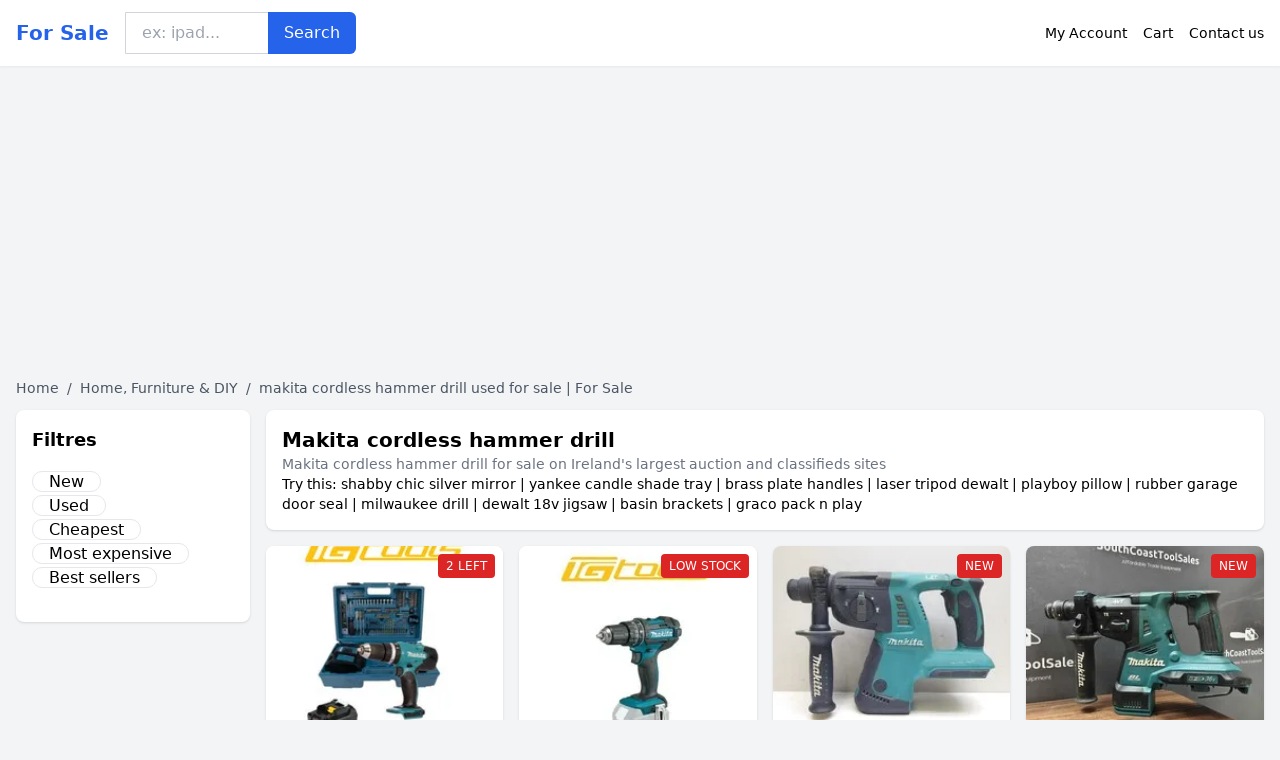

--- FILE ---
content_type: text/html; charset=UTF-8
request_url: https://www.for-sale.ie/makita-cordless-hammer-drill
body_size: 12644
content:
<!DOCTYPE html>
<html lang="en">
<head>
    <meta charset="UTF-8">
    <meta name="viewport" content="width=device-width, initial-scale=1.0">
    <title>makita cordless hammer drill used for sale | For Sale</title>
    <meta name="description" content="makita cordless hammer drill used for sale | For Sale  : selection of the cheapest products, used or new. Easy and fast website.">
    <link rel="icon" type="image/png" sizes="96x96" href="https://www.for-sale.ie/favicon.ico"> 
    
            <script type="text/javascript" src="https://cache.consentframework.com/js/pa/21931/c/3anGX/stub" referrerpolicy="unsafe-url" charset="utf-8" async></script>
        <script type="text/javascript" src="https://choices.consentframework.com/js/pa/21931/c/3anGX/cmp" referrerpolicy="unsafe-url" charset="utf-8" async></script>
        <script type="text/javascript" src="https://a.rltd.net/tags/ezsa.js" async></script>
        <script async src="https://www.google.com/adsense/search/ads.js"></script>
<script type="text/javascript" charset="utf-8">
(function(g,o){g[o]=g[o]||function(){(g[o]['q']=g[o]['q']||[]).push(
arguments)},g[o]['t']=1*new Date})(window,'_googCsa');
</script>        
    <script defer src="https://cloud.umami.is/script.js" data-website-id="a70376ba-8dbb-459a-a104-3e8214136b01"></script></head><body>
<script async src="https://pagead2.googlesyndication.com/pagead/js/adsbygoogle.js?client=ca-pub-0809996796910370" crossorigin="anonymous"></script><style id="inline-css">
/* inline from: assets/product.css */
/* CSS Build by Chrome to optimise pagespeed */html, body { overflow-x: clip; }body{    background-color:#F3F4F6;}.dropdown:hover .dropdown-menu {    display: block;}.custom-checkbox:checked {    background-color: #3665f3;}.custom-checkbox:checked::after {    content: '✓';    color: white;    position: absolute;    left: 50%;    top: 50%;    transform: translate(-50%, -50%);}.price-range-slider {    -webkit-appearance: none;    width: 100%;    height: 4px;    background: #ddd;    outline: none;}.price-range-slider::-webkit-slider-thumb {    -webkit-appearance: none;    width: 16px;    height: 16px;    background: #3665f3;    cursor: pointer;    border-radius: 50%;}.star-rating i {    color: #ffb800;}.product-card:hover {    transform: translateY(-5px);    box-shadow: 0 10px 20px rgba(0,0,0,0.1);}.filter-section {    transition: all 0.3s ease;}.filter-content {    max-height: 1000px;    overflow: hidden;    transition: max-height 0.3s ease;}.filter-content.collapsed {    max-height: 0;}/* Sidebar cachée sur mobile */.sidebar {  display: none;}.maxHeightLine {    height:20px;    overflow: hidden;    text-overflow: ellipsis;}/* Affichée à partir de 768px (tablette et +) */@media (min-width: 768px) {  .sidebar {    display: block;  }  .maxHeightLine {    height:auto;    overflow: auto;  }}    *, ::before, ::after{--tw-border-spacing-x:0;--tw-border-spacing-y:0;--tw-translate-x:0;--tw-translate-y:0;--tw-rotate:0;--tw-skew-x:0;--tw-skew-y:0;--tw-scale-x:1;--tw-scale-y:1;--tw-pan-x: ;--tw-pan-y: ;--tw-pinch-zoom: ;--tw-scroll-snap-strictness:proximity;--tw-gradient-from-position: ;--tw-gradient-via-position: ;--tw-gradient-to-position: ;--tw-ordinal: ;--tw-slashed-zero: ;--tw-numeric-figure: ;--tw-numeric-spacing: ;--tw-numeric-fraction: ;--tw-ring-inset: ;--tw-ring-offset-width:0px;--tw-ring-offset-color:#fff;--tw-ring-color:rgb(59 130 246 / 0.5);--tw-ring-offset-shadow:0 0 #0000;--tw-ring-shadow:0 0 #0000;--tw-shadow:0 0 #0000;--tw-shadow-colored:0 0 #0000;--tw-blur: ;--tw-brightness: ;--tw-contrast: ;--tw-grayscale: ;--tw-hue-rotate: ;--tw-invert: ;--tw-saturate: ;--tw-sepia: ;--tw-drop-shadow: ;--tw-backdrop-blur: ;--tw-backdrop-brightness: ;--tw-backdrop-contrast: ;--tw-backdrop-grayscale: ;--tw-backdrop-hue-rotate: ;--tw-backdrop-invert: ;--tw-backdrop-opacity: ;--tw-backdrop-saturate: ;--tw-backdrop-sepia: ;--tw-contain-size: ;--tw-contain-layout: ;--tw-contain-paint: ;--tw-contain-style: }::backdrop{--tw-border-spacing-x:0;--tw-border-spacing-y:0;--tw-translate-x:0;--tw-translate-y:0;--tw-rotate:0;--tw-skew-x:0;--tw-skew-y:0;--tw-scale-x:1;--tw-scale-y:1;--tw-pan-x: ;--tw-pan-y: ;--tw-pinch-zoom: ;--tw-scroll-snap-strictness:proximity;--tw-gradient-from-position: ;--tw-gradient-via-position: ;--tw-gradient-to-position: ;--tw-ordinal: ;--tw-slashed-zero: ;--tw-numeric-figure: ;--tw-numeric-spacing: ;--tw-numeric-fraction: ;--tw-ring-inset: ;--tw-ring-offset-width:0px;--tw-ring-offset-color:#fff;--tw-ring-color:rgb(59 130 246 / 0.5);--tw-ring-offset-shadow:0 0 #0000;--tw-ring-shadow:0 0 #0000;--tw-shadow:0 0 #0000;--tw-shadow-colored:0 0 #0000;--tw-blur: ;--tw-brightness: ;--tw-contrast: ;--tw-grayscale: ;--tw-hue-rotate: ;--tw-invert: ;--tw-saturate: ;--tw-sepia: ;--tw-drop-shadow: ;--tw-backdrop-blur: ;--tw-backdrop-brightness: ;--tw-backdrop-contrast: ;--tw-backdrop-grayscale: ;--tw-backdrop-hue-rotate: ;--tw-backdrop-invert: ;--tw-backdrop-opacity: ;--tw-backdrop-saturate: ;--tw-backdrop-sepia: ;--tw-contain-size: ;--tw-contain-layout: ;--tw-contain-paint: ;--tw-contain-style: }/* ! tailwindcss v3.4.17 | MIT License | https://tailwindcss.com */*,::after,::before{box-sizing:border-box;border-width:0;border-style:solid;border-color:#e5e7eb}::after,::before{--tw-content:''}:host,html{line-height:1.5;-webkit-text-size-adjust:100%;-moz-tab-size:4;tab-size:4;font-family:ui-sans-serif, system-ui, sans-serif, "Apple Color Emoji", "Segoe UI Emoji", "Segoe UI Symbol", "Noto Color Emoji";font-feature-settings:normal;font-variation-settings:normal;-webkit-tap-highlight-color:transparent}body{margin:0;line-height:inherit}hr{height:0;color:inherit;border-top-width:1px}abbr:where([title]){-webkit-text-decoration:underline dotted;text-decoration:underline dotted}h1,h2,h3,h4,h5,h6{font-size:inherit;font-weight:inherit}a{color:inherit;text-decoration:inherit}b,strong{font-weight:bolder}code,kbd,pre,samp{font-family:ui-monospace, SFMono-Regular, Menlo, Monaco, Consolas, "Liberation Mono", "Courier New", monospace;font-feature-settings:normal;font-variation-settings:normal;font-size:1em}small{font-size:80%}sub,sup{font-size:75%;line-height:0;position:relative;vertical-align:baseline}sub{bottom:-.25em}sup{top:-.5em}table{text-indent:0;border-color:inherit;border-collapse:collapse}button,input,optgroup,select,textarea{font-family:inherit;font-feature-settings:inherit;font-variation-settings:inherit;font-size:100%;font-weight:inherit;line-height:inherit;letter-spacing:inherit;color:inherit;margin:0;padding:0}button,select{text-transform:none}button,input:where([type=button]),input:where([type=reset]),input:where([type=submit]){-webkit-appearance:button;background-color:transparent;background-image:none}:-moz-focusring{outline:auto}:-moz-ui-invalid{box-shadow:none}progress{vertical-align:baseline}::-webkit-inner-spin-button,::-webkit-outer-spin-button{height:auto}[type=search]{-webkit-appearance:textfield;outline-offset:-2px}::-webkit-search-decoration{-webkit-appearance:none}::-webkit-file-upload-button{-webkit-appearance:button;font:inherit}summary{display:list-item}blockquote,dd,dl,figure,h1,h2,h3,h4,h5,h6,hr,p,pre{margin:0}fieldset{margin:0;padding:0}legend{padding:0}menu,ol,ul{list-style:none;margin:0;padding:0}dialog{padding:0}textarea{resize:vertical}input::placeholder,textarea::placeholder{opacity:1;color:#9ca3af}[role=button],button{cursor:pointer}:disabled{cursor:default}audio,canvas,embed,iframe,img,object,svg,video{display:block;vertical-align:middle}img,video{max-width:100%;height:auto}[hidden]:where(:not([hidden=until-found])){display:none}.container{width:100%}@media (min-width: 640px){.container{max-width:640px}}@media (min-width: 768px){.container{max-width:768px}}@media (min-width: 1024px){.container{max-width:1024px}}@media (min-width: 1280px){.container{max-width:1280px}}@media (min-width: 1536px){.container{max-width:1536px}}.absolute{position:absolute}.relative{position:relative}.right-0{right:0px}.right-2{right:0.5rem}.top-0{top:0px}.top-2{top:0.5rem}.mx-auto{margin-left:auto;margin-right:auto}.my-2{margin-top:0.5rem;margin-bottom:0.5rem}.mb-1{margin-bottom:0.25rem}.mb-2{margin-bottom:0.5rem}.mb-4{margin-bottom:1rem}.mb-6{margin-bottom:1.5rem}.mt-10{margin-top:2.5rem}.mt-3{margin-top:0.75rem}.mt-8{margin-top:2rem}.line-clamp-2{overflow:hidden;display:block;max-height:100px;}.flex{display:flex}.grid{display:grid}.hidden{display:none}.h-4{height:1rem}.h-48{height:12rem}.h-full{height:100%}.w-20{width:5rem}.w-4{width:1rem}.w-full{width:100%}.flex-grow{flex-grow:1}.cursor-pointer{cursor:pointer}.appearance-none{-webkit-appearance:none;appearance:none}.grid-cols-1{grid-template-columns:repeat(1, minmax(0, 1fr))}.grid-cols-2{grid-template-columns:repeat(2, minmax(0, 1fr))}.flex-col{flex-direction:column}.items-center{align-items:center}.justify-center{justify-content:center}.justify-between{justify-content:space-between}.gap-4{gap:1rem}.gap-3{gap:0.75rem}.gap-8{gap:2rem}.space-x-1 > :not([hidden]) ~ :not([hidden]){--tw-space-x-reverse:0;margin-right:calc(0.25rem * var(--tw-space-x-reverse));margin-left:calc(0.25rem * calc(1 - var(--tw-space-x-reverse)))}.space-x-2 > :not([hidden]) ~ :not([hidden]){--tw-space-x-reverse:0;margin-right:calc(0.5rem * var(--tw-space-x-reverse));margin-left:calc(0.5rem * calc(1 - var(--tw-space-x-reverse)))}.space-x-4 > :not([hidden]) ~ :not([hidden]){--tw-space-x-reverse:0;margin-right:calc(1rem * var(--tw-space-x-reverse));margin-left:calc(1rem * calc(1 - var(--tw-space-x-reverse)))}.space-y-2 > :not([hidden]) ~ :not([hidden]){--tw-space-y-reverse:0;margin-top:calc(0.5rem * calc(1 - var(--tw-space-y-reverse)));margin-bottom:calc(0.5rem * var(--tw-space-y-reverse))}.overflow-hidden{overflow:hidden}.rounded{border-radius:0.25rem}.rounded-lg{border-radius:0.5rem}.rounded-md{border-radius:0.375rem}.rounded-xl{border-radius:0.75rem}.rounded-l-md{border-top-left-radius:0.375rem;border-bottom-left-radius:0.375rem}.rounded-r-md{border-top-right-radius:0.375rem;border-bottom-right-radius:0.375rem}.border{border-width:1px}.border-t{border-top-width:1px}.border-blue-600{--tw-border-opacity:1;border-color:rgb(37 99 235 / var(--tw-border-opacity, 1))}.border-gray-300{--tw-border-opacity:1;border-color:rgb(209 213 219 / var(--tw-border-opacity, 1))}.border-gray-200{--tw-border-opacity:1;border-color:rgb(229 231 235 / var(--tw-border-opacity, 1))}.bg-blue-600{--tw-bg-opacity:1;background-color:rgb(37 99 235 / var(--tw-bg-opacity, 1))}.bg-gray-100{--tw-bg-opacity:1;background-color:rgb(243 244 246 / var(--tw-bg-opacity, 1))}.bg-neutral-600{--tw-bg-opacity:1;background-color:rgb(82 82 82 / var(--tw-bg-opacity, 1))}.bg-red-600{--tw-bg-opacity:1;background-color:rgb(220 38 38 / var(--tw-bg-opacity, 1))}.bg-white{--tw-bg-opacity:1;background-color:rgb(255 255 255 / var(--tw-bg-opacity, 1))}.object-cover{object-fit:cover}.p-4{padding:1rem}.px-2{padding-left:0.5rem;padding-right:0.5rem}.px-3{padding-left:0.75rem;padding-right:0.75rem}.px-4{padding-left:1rem;padding-right:1rem}.py-1{padding-top:0.25rem;padding-bottom:0.25rem}.py-2{padding-top:0.5rem;padding-bottom:0.5rem}.py-3{padding-top:0.75rem;padding-bottom:0.75rem}.py-4{padding-top:1rem;padding-bottom:1rem}.py-8{padding-top:2rem;padding-bottom:2rem}.pr-4{padding-right:1rem}.pt-8{padding-top:2rem}.text-2xl{font-size:1.5rem;line-height:2rem}.text-lg{font-size:1.125rem;line-height:1.75rem}.text-sm{font-size:0.875rem;line-height:1.25rem}.text-xl{font-size:1.25rem;line-height:1.75rem}.text-xs{font-size:0.75rem;line-height:1rem}.font-bold{font-weight:700}.font-medium{font-weight:500}.font-semibold{font-weight:600}.text-blue-600{--tw-text-opacity:1;color:rgb(37 99 235 / var(--tw-text-opacity, 1))}.text-gray-500{--tw-text-opacity:1;color:rgb(107 114 128 / var(--tw-text-opacity, 1))}.text-gray-600{--tw-text-opacity:1;color:rgb(75 85 99 / var(--tw-text-opacity, 1))}.text-gray-700{--tw-text-opacity:1;color:rgb(55 65 81 / var(--tw-text-opacity, 1))}.text-white{--tw-text-opacity:1;color:rgb(255 255 255 / var(--tw-text-opacity, 1))}.shadow{--tw-shadow:0 1px 3px 0 rgb(0 0 0 / 0.1), 0 1px 2px -1px rgb(0 0 0 / 0.1);--tw-shadow-colored:0 1px 3px 0 var(--tw-shadow-color), 0 1px 2px -1px var(--tw-shadow-color);box-shadow:var(--tw-ring-offset-shadow, 0 0 #0000), var(--tw-ring-shadow, 0 0 #0000), var(--tw-shadow)}.shadow-sm{--tw-shadow:0 1px 2px 0 rgb(0 0 0 / 0.05);--tw-shadow-colored:0 1px 2px 0 var(--tw-shadow-color);box-shadow:var(--tw-ring-offset-shadow, 0 0 #0000), var(--tw-ring-shadow, 0 0 #0000), var(--tw-shadow)}.transition{transition-property:color, background-color, border-color, fill, stroke, opacity, box-shadow, transform, filter, -webkit-text-decoration-color, -webkit-backdrop-filter;transition-property:color, background-color, border-color, text-decoration-color, fill, stroke, opacity, box-shadow, transform, filter, backdrop-filter;transition-property:color, background-color, border-color, text-decoration-color, fill, stroke, opacity, box-shadow, transform, filter, backdrop-filter, -webkit-text-decoration-color, -webkit-backdrop-filter;transition-timing-function:cubic-bezier(0.4, 0, 0.2, 1);transition-duration:150ms}.duration-300{transition-duration:300ms}.checked\:bg-blue-600:checked{--tw-bg-opacity:1;background-color:rgb(37 99 235 / var(--tw-bg-opacity, 1))}.hover\:bg-blue-700:hover{--tw-bg-opacity:1;background-color:rgb(29 78 216 / var(--tw-bg-opacity, 1))}.hover\:bg-gray-100:hover{--tw-bg-opacity:1;background-color:rgb(243 244 246 / var(--tw-bg-opacity, 1))}.hover\:bg-neutral-700:hover{--tw-bg-opacity:1;background-color:rgb(64 64 64 / var(--tw-bg-opacity, 1))}.hover\:text-blue-600:hover{--tw-text-opacity:1;color:rgb(37 99 235 / var(--tw-text-opacity, 1))}.hover\:shadow-sm:hover{--tw-shadow:0 1px 2px 0 rgb(0 0 0 / 0.05);--tw-shadow-colored:0 1px 2px 0 var(--tw-shadow-color);box-shadow:var(--tw-ring-offset-shadow, 0 0 #0000), var(--tw-ring-shadow, 0 0 #0000), var(--tw-shadow)}.focus\:outline-none:focus{outline:2px solid transparent;outline-offset:2px}.focus\:ring-2:focus{--tw-ring-offset-shadow:var(--tw-ring-inset) 0 0 0 var(--tw-ring-offset-width) var(--tw-ring-offset-color);--tw-ring-shadow:var(--tw-ring-inset) 0 0 0 calc(2px + var(--tw-ring-offset-width)) var(--tw-ring-color);box-shadow:var(--tw-ring-offset-shadow), var(--tw-ring-shadow), var(--tw-shadow, 0 0 #0000)}.focus\:ring-blue-500:focus{--tw-ring-opacity:1;--tw-ring-color:rgb(59 130 246 / var(--tw-ring-opacity, 1))}@media (min-width: 640px){.sm\:grid-cols-2{grid-template-columns:repeat(2, minmax(0, 1fr))}.sm\:grid-cols-4{grid-template-columns:repeat(4, minmax(0, 1fr))}}@media (min-width: 768px){.md\:mb-0{margin-bottom:0px}.md\:block{display:block}.md\:hidden{display:none}.md\:w-1\/4{width:25%}.md\:w-3\/4{width:75%}.md\:grid-cols-4{grid-template-columns:repeat(4, minmax(0, 1fr))}.md\:flex-row{flex-direction:row}.md\:items-center{align-items:center}.md\:justify-between{justify-content:space-between}}@media (min-width: 1024px){.lg\:w-1\/5{width:20%}.lg\:w-4\/5{width:80%}.lg\:grid-cols-3{grid-template-columns:repeat(3, minmax(0, 1fr))}}@media (min-width: 1280px){.xl\:grid-cols-4{grid-template-columns:repeat(4, minmax(0, 1fr))}}.relatedbutton{    overflow: hidden;    height:25px;    font-size:14px;}.list-disc{    list-style-type: disc;}.ml-20{    margin-left:20px;}.underline{    text-decoration: underline;}/* Facultatif: améliore l’UX du scroll horizontal sur mobile *//* iOS notch safe-area */#mobile-filters { padding-top: env(safe-area-inset-top); }/* Scrollbar stable (évite shift) */#mobile-filters ul { scrollbar-gutter: stable both-edges; }/* Forcer no-wrap dans les pills */#mobile-filters a{  white-space: nowrap;  word-break: keep-all;  overflow-wrap: normal;  hyphens: none;  background-color:white;}/* default style */dl{ display: block; margin-top: 1em; margin-bottom: 1em; margin-left: 0; margin-right: 0;}dt{display: block;}dd{ display: block; margin-left: 40px;}.text-right{    text-align: right;}h3.prettyprint{    text-transform:uppercase;}
</style><style id="inline-css">
/* inline from: assets/global.css */
.underline{    text-decoration: underline;}
</style><!-- Header -->
    <header class="bg-white shadow-sm">
        <div class="container mx-auto px-4 py-3">
            <div class="flex items-center justify-between">
                <div class="flex items-center space-x-4">
                    <a href="https://www.for-sale.ie/" class="text-xl font-bold text-blue-600">For Sale</a>

                    <div class="relative flex-grow hidden md:block">
                        <form action="https://www.for-sale.ie/search.php" method="post">
                        <input type="text" name="keyword"  placeholder="ex: ipad..." class="border border-gray-300 px-4 py-2 w-full rounded-r-md focus:outline-none focus:ring-2 focus:ring-blue-500">
                        <button class="absolute right-0 top-0 h-full px-4 bg-blue-600 text-white rounded-r-md hover:bg-blue-700">
                            Search                        </button>
                        </form>
                    </div>
                </div>
                <div class="flex items-center space-x-4">                    
                    <a href="https://www.for-sale.ie/s/myaccount" class="text-sm hover:text-blue-600">My Account</a>
                    <a href="https://www.for-sale.ie/s/cart" class="text-sm hover:text-blue-600">Cart</a>
                    <a href="https://www.for-sale.ie/s/contact" class="text-sm hover:text-blue-600">Contact us</a>

                </div>
            </div>
            <div class="md:hidden mt-3">
                <div class="relative">
                    <form action="https://www.for-sale.ie/search.php" method="post">
                    <input type="text" name="keyword" placeholder="Search for anything" class="border border-gray-300 px-4 py-2 w-full rounded-md focus:outline-none focus:ring-2 focus:ring-blue-500">
                    <button class="absolute right-0 top-0 h-full px-4 bg-blue-600 text-white rounded-r-md hover:bg-blue-700">
                        Search                    </button>
                    </form>
                </div>
            </div>
        </div>
    </header>    <!-- Breadcrumbs -->
    <div class="container mx-auto px-4 py-3 text-sm">
        <div class="flex items-center space-x-2 text-gray-600">
            <a href="https://www.for-sale.ie/" class="hover:text-blue-600">Home</a>
            <span>/</span>
            <span class="maxHeightLine"><a href='https://www.for-sale.ie/s/home-furniture-diy'>Home, Furniture & DIY</a></span>
            <span>/</span>
            <span class="font-medium maxHeightLine">makita cordless hammer drill used for sale | For Sale</span>
        </div>
    </div>

    <!-- Main Content -->
    <div class="container mx-auto px-4">
        <div class="flex flex-col md:flex-row">
            <!-- Filters Sidebar -->
            <!-- DESKTOP FILTERS -->
<div class="w-full md:w-1/4 lg:w-1/5 pr-4 mb-6 sidebar">
    <div class="bg-white rounded-lg shadow p-4">
        <div class="justify-between items-center mb-4">
            <h4 class="font-bold text-lg mb-4">Filtres</h4>
            <div class="justify-between items-center mb-4">
            <ul>
                <li><a href='#' data-url='[base64]' class='clickable-product cursor-pointer rounded-xl border px-4 mb-2'>New</a></li><li><a href='#' data-url='[base64]' class='clickable-product cursor-pointer rounded-xl border px-4 mb-2'>Used</a></li><li><a href='#' data-url='[base64]' class='clickable-product cursor-pointer rounded-xl border px-4 mb-2'>Cheapest</a></li><li><a href='#' data-url='[base64]' class='clickable-product cursor-pointer rounded-xl border px-4 mb-2'>Most expensive</a></li><li><a href='#' data-url='[base64]' class='clickable-product cursor-pointer rounded-xl border px-4 mb-2'>Best sellers</a></li>            </ul>
            </div>
        </div>                 
    </div>
</div>

<!-- MOBILE STICKY FILTERS (visible < md) -->
<div id="mobile-filters" class="md:hidden sticky top-[env(safe-area-inset-top)] z-40 bg-white/95 backdrop-blur border-b">
  <div class="max-w-screen-xl mx-auto py-2">
    <h4 class="font-bold text-lg mb-4">Filtres</h4>
    <ul class="flex flex-wrap gap-x-2 gap-y-2">
        <li class='px-2'><a href='#' data-url='[base64]' class='clickable-product cursor-pointer cinline-flex items-center px-3 py-1 border rounded-full text-sm'>New</a></li><li class='px-2'><a href='#' data-url='[base64]' class='clickable-product cursor-pointer cinline-flex items-center px-3 py-1 border rounded-full text-sm'>Used</a></li><li class='px-2'><a href='#' data-url='[base64]' class='clickable-product cursor-pointer cinline-flex items-center px-3 py-1 border rounded-full text-sm'>Cheapest</a></li></ul><ul class='flex flex-wrap gap-x-2 gap-y-2 mt-3'><li class='px-2'><a href='#' data-url='[base64]' class='clickable-product cursor-pointer cinline-flex items-center px-3 py-1 border rounded-full text-sm'>Most expensive</a></li><li class='px-2'><a href='#' data-url='[base64]' class='clickable-product cursor-pointer cinline-flex items-center px-3 py-1 border rounded-full text-sm'>Best sellers</a></li>    </ul>
  </div>
</div>

            
            <!-- Products List -->
            <div class="w-full md:w-3/4 lg:w-4/5">
                <div class="bg-white rounded-lg shadow p-4 mb-4">
                    <div class="flex flex-col md:flex-row md:items-center md:justify-between">
                        <h1 class="text-xl font-bold mb-2 md:mb-0">Makita cordless hammer drill</h1>                        
                        <div class="flex items-center mb-2">
                            <span class="text-sm text-gray-600"></span>
                            <!--<form action="" method="">
                            <select class="border border-gray-300 px-3 py-1 rounded text-sm mb-5">
                                <option>Best Match</option>
                                <option>Price + Shipping: lowest first</option>
                                <option>Price + Shipping: highest first</option>
                                <option>Time: ending soonest</option>
                            </select>
                            </form>-->
                        </div>
                    </div>
                    <h2 class="text-sm text-gray-500">Makita cordless hammer drill for sale on Ireland's largest auction and classifieds sites</h2>

                       

                    <p class="text-sm maxHeightLine">Try this: <a href="https://www.for-sale.ie/shabby-chic-silver-mirror">shabby chic silver mirror</a> | <a href="https://www.for-sale.ie/yankee-candle-shade-tray">yankee candle shade tray</a> | <a href="https://www.for-sale.ie/brass-plate-handles">brass plate handles</a> | <a href="https://www.for-sale.ie/laser-tripod-dewalt">laser tripod dewalt</a> | <a href="https://www.for-sale.ie/playboy-pillow">playboy pillow</a> | <a href="https://www.for-sale.ie/rubber-garage-door-seal">rubber garage door seal</a> | <a href="https://www.for-sale.ie/milwaukee-drill">milwaukee drill</a> | <a href="https://www.for-sale.ie/dewalt-18v-jigsaw">dewalt 18v jigsaw</a> | <a href="https://www.for-sale.ie/basin-brackets">basin brackets</a> | <a href="https://www.for-sale.ie/graco-pack-n-play">graco pack n play</a></p>                </div>

                <!-- top description -->
                <div class="mb-4">
                                    </div>
                
                <!-- Product Grid -->
                <div class="grid grid-cols-2 sm:grid-cols-2 lg:grid-cols-3 xl:grid-cols-4 gap-4">
                
                                 <!-- Product Card 1 -->                            
                    <div class="clickable-product cursor-pointer" data-url="[base64]">
                    <div class="bg-white rounded-lg shadow overflow-hidden product-card transition duration-300">
                        <div class="relative">
                            <img src="https://www.for-sale.ie/image.php?url=aHR0cHM6Ly9pLmViYXlpbWcuY29tL2ltYWdlcy9nL3F4d0FBT1N3ZXpablZaYWsvcy1sMjI1LmpwZw==" alt="Makita DHP453TX12 18V Cordless Hammer Drill Driver Kit – 5.0Ah Battery, 13mm" class="w-full h-48 object-cover" fetchpriority="high">
                            <div class="absolute top-2 right-2 bg-red-600 text-white text-xs px-2 py-1 rounded">2 LEFT</div>
                        </div>
                        <div class="p-4">
                            <h3 class="font-medium text-sm mb-1 line-clamp-2 prettyprint">
                                Makita dhp453tx12 18v - driver, 5.0ah</h3>
                                                        <div class="flex items-center justify-between">
                                <span class="font-bold text-lg">€253.77</span>
                                <span class="text-xs text-gray-500 text-right">Free postage</span>                                
                            </div>
                            <div class="">
                                <span class="text-sm">New and Used</span>
                            </div>
                            <div class="mt-10">
                                <button class="w-full bg-blue-600 text-white py-2 rounded-md hover:bg-blue-700">Add to cart</button>
                                <button class="w-full bg-neutral-600 text-white py-2 rounded-md hover:bg-neutral-700 mt-3">View details on eBay</button>
                                <span class="text-xs text-gray-500">#sponsored</span>
                            </div>
                        </div>
                    </div>
                 </div>
                                <!-- Product Card 1 -->                            
                    <div class="clickable-product cursor-pointer" data-url="[base64]">
                    <div class="bg-white rounded-lg shadow overflow-hidden product-card transition duration-300">
                        <div class="relative">
                            <img src="https://www.for-sale.ie/image.php?url=aHR0cHM6Ly9pLmViYXlpbWcuY29tL2ltYWdlcy9nL2REZ0FBZVN3a3U5b3Z1eU0vcy1sMjI1LmpwZw==" alt="Makita DHP482Z 18V LXT Li-Ion 62Nm Combi Drill Body Only" class="w-full h-48 object-cover" fetchpriority="high">
                            <div class="absolute top-2 right-2 bg-red-600 text-white text-xs px-2 py-1 rounded">LOW STOCK</div>
                        </div>
                        <div class="p-4">
                            <h3 class="font-medium text-sm mb-1 line-clamp-2 prettyprint">
                                Makita dhp482z 18v lxt ion - li-ion, body</h3>
                                                        <div class="flex items-center justify-between">
                                <span class="font-bold text-lg">€103.95</span>
                                <span class="text-xs text-gray-500 text-right">Free postage</span>                                
                            </div>
                            <div class="">
                                <span class="text-sm">New and Used</span>
                            </div>
                            <div class="mt-10">
                                <button class="w-full bg-blue-600 text-white py-2 rounded-md hover:bg-blue-700">Add to cart</button>
                                <button class="w-full bg-neutral-600 text-white py-2 rounded-md hover:bg-neutral-700 mt-3">View details on eBay</button>
                                <span class="text-xs text-gray-500">#sponsored</span>
                            </div>
                        </div>
                    </div>
                 </div>
                                <!-- Product Card 1 -->                            
                    <div class="clickable-product cursor-pointer" data-url="[base64]">
                    <div class="bg-white rounded-lg shadow overflow-hidden product-card transition duration-300">
                        <div class="relative">
                            <img src="https://www.for-sale.ie/image.php?url=aHR0cHM6Ly9pLmViYXlpbWcuY29tL2ltYWdlcy9nL1lpVUFBZVN3MXVob3RjNzIvcy1sMjI1LmpwZw==" alt="Makita BHR262 Cordless 36V SDS+ 3 Mode Hammer Drill" class="w-full h-48 object-cover" fetchpriority="high">
                            <div class="absolute top-2 right-2 bg-red-600 text-white text-xs px-2 py-1 rounded">NEW</div>
                        </div>
                        <div class="p-4">
                            <h3 class="font-medium text-sm mb-1 line-clamp-2 prettyprint">
                                Makita bhr262 cordless 36v - 36v, hammer</h3>
                                                        <div class="flex items-center justify-between">
                                <span class="font-bold text-lg">€100.98</span>
                                <span class="text-xs text-gray-500 text-right">Free postage</span>                                
                            </div>
                            <div class="">
                                <span class="text-sm">New and Used</span>
                            </div>
                            <div class="mt-10">
                                <button class="w-full bg-blue-600 text-white py-2 rounded-md hover:bg-blue-700">Add to cart</button>
                                <button class="w-full bg-neutral-600 text-white py-2 rounded-md hover:bg-neutral-700 mt-3">View details on eBay</button>
                                <span class="text-xs text-gray-500">#sponsored</span>
                            </div>
                        </div>
                    </div>
                 </div>
                                <!-- Product Card 1 -->                            
                    <div class="clickable-product cursor-pointer" data-url="[base64]">
                    <div class="bg-white rounded-lg shadow overflow-hidden product-card transition duration-300">
                        <div class="relative">
                            <img src="https://www.for-sale.ie/image.php?url=aHR0cHM6Ly9pLmViYXlpbWcuY29tL2ltYWdlcy9nL2d6UUFBZVN3aEpobzVPbksvcy1sMjI1LmpwZw==" alt="2020 Makita DHR281ZJ 36V(2x18V) LXT Brushless SDS+ Rotary Hammer Drill FREE P&amp;P" class="w-full h-48 object-cover" fetchpriority="high">
                            <div class="absolute top-2 right-2 bg-red-600 text-white text-xs px-2 py-1 rounded">NEW</div>
                        </div>
                        <div class="p-4">
                            <h3 class="font-medium text-sm mb-1 line-clamp-2 prettyprint">
                                2020 makita dhr281zj - lxt, hammer</h3>
                                                        <div class="flex items-center justify-between">
                                <span class="font-bold text-lg">€212.30</span>
                                <span class="text-xs text-gray-500 text-right">Free postage</span>                                
                            </div>
                            <div class="">
                                <span class="text-sm">New and Used</span>
                            </div>
                            <div class="mt-10">
                                <button class="w-full bg-blue-600 text-white py-2 rounded-md hover:bg-blue-700">Add to cart</button>
                                <button class="w-full bg-neutral-600 text-white py-2 rounded-md hover:bg-neutral-700 mt-3">View details on eBay</button>
                                <span class="text-xs text-gray-500">#sponsored</span>
                            </div>
                        </div>
                    </div>
                 </div>
                                <!-- Product Card 1 -->                            
                    <div class="clickable-product cursor-pointer" data-url="[base64]">
                    <div class="bg-white rounded-lg shadow overflow-hidden product-card transition duration-300">
                        <div class="relative">
                            <img src="https://www.for-sale.ie/image.php?url=aHR0cHM6Ly9pLmViYXlpbWcuY29tL2ltYWdlcy9nLzk1b0FBZVN3bG45bzdpbzgvcy1sMjI1LmpwZw==" alt="Makita DHR264Z Twin 18v SDS+ Rotary Hammer Drill - Body Only (U)" class="w-full h-48 object-cover" fetchpriority="high">
                            <div class="absolute top-2 right-2 bg-red-600 text-white text-xs px-2 py-1 rounded">HOT</div>
                        </div>
                        <div class="p-4">
                            <h3 class="font-medium text-sm mb-1 line-clamp-2 prettyprint">
                                Makita dhr264z twin 18v - dhr264z, hammer</h3>
                                                        <div class="flex items-center justify-between">
                                <span class="font-bold text-lg">€126.22</span>
                                <span class="text-xs text-gray-500 text-right">Free postage</span>                                
                            </div>
                            <div class="">
                                <span class="text-sm">New and Used</span>
                            </div>
                            <div class="mt-10">
                                <button class="w-full bg-blue-600 text-white py-2 rounded-md hover:bg-blue-700">Add to cart</button>
                                <button class="w-full bg-neutral-600 text-white py-2 rounded-md hover:bg-neutral-700 mt-3">View details on eBay</button>
                                <span class="text-xs text-gray-500">#sponsored</span>
                            </div>
                        </div>
                    </div>
                 </div>
                                <!-- Product Card 1 -->                            
                    <div class="clickable-product cursor-pointer" data-url="[base64]">
                    <div class="bg-white rounded-lg shadow overflow-hidden product-card transition duration-300">
                        <div class="relative">
                            <img src="https://www.for-sale.ie/image.php?url=aHR0cHM6Ly9pLmViYXlpbWcuY29tL2ltYWdlcy9nLzJwd0FBZVN3SUVObzdpaHYvcy1sMjI1LmpwZw==" alt="Makita DHP481Z 18v Combi Drill - Ex Fleet" class="w-full h-48 object-cover" fetchpriority="high">
                            <div class="absolute top-2 right-2 bg-red-600 text-white text-xs px-2 py-1 rounded">2 LEFT</div>
                        </div>
                        <div class="p-4">
                            <h3 class="font-medium text-sm mb-1 line-clamp-2 prettyprint">
                                Makita dhp481z 18v - drill,</h3>
                                                        <div class="flex items-center justify-between">
                                <span class="font-bold text-lg">€46.85</span>
                                <span class="text-xs text-gray-500 text-right">Free postage</span>                                
                            </div>
                            <div class="">
                                <span class="text-sm">New and Used</span>
                            </div>
                            <div class="mt-10">
                                <button class="w-full bg-blue-600 text-white py-2 rounded-md hover:bg-blue-700">Add to cart</button>
                                <button class="w-full bg-neutral-600 text-white py-2 rounded-md hover:bg-neutral-700 mt-3">View details on eBay</button>
                                <span class="text-xs text-gray-500">#sponsored</span>
                            </div>
                        </div>
                    </div>
                 </div>
                                <!-- Product Card 1 -->                            
                    <div class="clickable-product cursor-pointer" data-url="[base64]">
                    <div class="bg-white rounded-lg shadow overflow-hidden product-card transition duration-300">
                        <div class="relative">
                            <img src="https://www.for-sale.ie/image.php?url=aHR0cHM6Ly9pLmViYXlpbWcuY29tL2ltYWdlcy9nL0s2SUFBZVN3ZUR4b1NlZEUvcy1sMjI1LmpwZw==" alt="MAKITA Cordless 18 V Hammer Drill Body Only DHP453STE with Charger &amp; Case only" class="w-full h-48 object-cover" fetchpriority="high">
                            <div class="absolute top-2 right-2 bg-red-600 text-white text-xs px-2 py-1 rounded">2 LEFT</div>
                        </div>
                        <div class="p-4">
                            <h3 class="font-medium text-sm mb-1 line-clamp-2 prettyprint">
                                Makita cordless hammer drill body - 18, with</h3>
                                                        <div class="flex items-center justify-between">
                                <span class="font-bold text-lg">€77.46</span>
                                <span class="text-xs text-gray-500 text-right">Free postage</span>                                
                            </div>
                            <div class="">
                                <span class="text-sm">New and Used</span>
                            </div>
                            <div class="mt-10">
                                <button class="w-full bg-blue-600 text-white py-2 rounded-md hover:bg-blue-700">Add to cart</button>
                                <button class="w-full bg-neutral-600 text-white py-2 rounded-md hover:bg-neutral-700 mt-3">View details on eBay</button>
                                <span class="text-xs text-gray-500">#sponsored</span>
                            </div>
                        </div>
                    </div>
                 </div>
                                <!-- Product Card 1 -->                            
                    <div class="clickable-product cursor-pointer" data-url="[base64]">
                    <div class="bg-white rounded-lg shadow overflow-hidden product-card transition duration-300">
                        <div class="relative">
                            <img src="https://www.for-sale.ie/image.php?url=aHR0cHM6Ly9pLmViYXlpbWcuY29tL2ltYWdlcy9nL01Vd0FBZVN3UjFObzZRVVAvcy1sMjI1LmpwZw==" alt="Makita 18V DHR242ZJ SDS+ Plus Cordless Rotary Hammer - Body Only (U)" class="w-full h-48 object-cover" fetchpriority="high">
                            <div class="absolute top-2 right-2 bg-red-600 text-white text-xs px-2 py-1 rounded">LOW STOCK</div>
                        </div>
                        <div class="p-4">
                            <h3 class="font-medium text-sm mb-1 line-clamp-2 prettyprint">
                                Makita 18v dhr242zj sds - cordless, (u)</h3>
                                                        <div class="flex items-center justify-between">
                                <span class="font-bold text-lg">€91.75</span>
                                <span class="text-xs text-gray-500 text-right">Free postage</span>                                
                            </div>
                            <div class="">
                                <span class="text-sm">New and Used</span>
                            </div>
                            <div class="mt-10">
                                <button class="w-full bg-blue-600 text-white py-2 rounded-md hover:bg-blue-700">Add to cart</button>
                                <button class="w-full bg-neutral-600 text-white py-2 rounded-md hover:bg-neutral-700 mt-3">View details on eBay</button>
                                <span class="text-xs text-gray-500">#sponsored</span>
                            </div>
                        </div>
                    </div>
                 </div>
                                <!-- Product Card 1 -->                            
                    <div class="clickable-product cursor-pointer" data-url="[base64]">
                    <div class="bg-white rounded-lg shadow overflow-hidden product-card transition duration-300">
                        <div class="relative">
                            <img src="https://www.for-sale.ie/image.php?url=aHR0cHM6Ly9pLmViYXlpbWcuY29tL2ltYWdlcy9nL0lUY0FBZVN3bUJSbzZSfnovcy1sMjI1LmpwZw==" alt="Makita 18V DHR202 SDS+ Plus Cordless Rotary Hammer Drill - Body Only (U)" class="w-full h-48 object-cover" fetchpriority="high">
                            <div class="absolute top-2 right-2 bg-red-600 text-white text-xs px-2 py-1 rounded">NEW</div>
                        </div>
                        <div class="p-4">
                            <h3 class="font-medium text-sm mb-1 line-clamp-2 prettyprint">
                                Makita 18v dhr202 sds - body, only</h3>
                                                        <div class="flex items-center justify-between">
                                <span class="font-bold text-lg">€80.27</span>
                                <span class="text-xs text-gray-500 text-right">Free postage</span>                                
                            </div>
                            <div class="">
                                <span class="text-sm">New and Used</span>
                            </div>
                            <div class="mt-10">
                                <button class="w-full bg-blue-600 text-white py-2 rounded-md hover:bg-blue-700">Add to cart</button>
                                <button class="w-full bg-neutral-600 text-white py-2 rounded-md hover:bg-neutral-700 mt-3">View details on eBay</button>
                                <span class="text-xs text-gray-500">#sponsored</span>
                            </div>
                        </div>
                    </div>
                 </div>
                                <!-- Product Card 1 -->                            
                    <div class="clickable-product cursor-pointer" data-url="[base64]">
                    <div class="bg-white rounded-lg shadow overflow-hidden product-card transition duration-300">
                        <div class="relative">
                            <img src="https://www.for-sale.ie/image.php?url=aHR0cHM6Ly9pLmViYXlpbWcuY29tL2ltYWdlcy9nL0lGa0FBT1N3ZDhkb08yNVIvcy1sMjI1LmpwZw==" alt="Makita, DHP453  2 speed Cordless Hammer Drill, 1 x 18v. Li-ion, LXT. Batts, Set" class="w-full h-48 object-cover" fetchpriority="high">
                            <div class="absolute top-2 right-2 bg-red-600 text-white text-xs px-2 py-1 rounded">HOT</div>
                        </div>
                        <div class="p-4">
                            <h3 class="font-medium text-sm mb-1 line-clamp-2 prettyprint">
                                Makita dhp453 speed cordless hammer - makita,, li-ion,</h3>
                                                        <div class="flex items-center justify-between">
                                <span class="font-bold text-lg">€103.27</span>
                                <span class="text-xs text-gray-500 text-right">Free postage</span>                                
                            </div>
                            <div class="">
                                <span class="text-sm">New and Used</span>
                            </div>
                            <div class="mt-10">
                                <button class="w-full bg-blue-600 text-white py-2 rounded-md hover:bg-blue-700">Add to cart</button>
                                <button class="w-full bg-neutral-600 text-white py-2 rounded-md hover:bg-neutral-700 mt-3">View details on eBay</button>
                                <span class="text-xs text-gray-500">#sponsored</span>
                            </div>
                        </div>
                    </div>
                 </div>
                                <!-- Product Card 1 -->                            
                    <div class="clickable-product cursor-pointer" data-url="[base64]">
                    <div class="bg-white rounded-lg shadow overflow-hidden product-card transition duration-300">
                        <div class="relative">
                            <img src="https://www.for-sale.ie/image.php?url=aHR0cHM6Ly9pLmViYXlpbWcuY29tL2ltYWdlcy9nL2JPZ0FBT1N3NUpabkUzV3Avcy1sMjI1LmpwZw==" alt="Makita Cordless Drill Hammer 18v Combi HP488D new HP457 G series BARE DRILL ONLY" class="w-full h-48 object-cover" fetchpriority="high">
                            <div class="absolute top-2 right-2 bg-red-600 text-white text-xs px-2 py-1 rounded">NEW</div>
                        </div>
                        <div class="p-4">
                            <h3 class="font-medium text-sm mb-1 line-clamp-2 prettyprint">
                                Makita cordless drill hammer 18v - cordless, new</h3>
                                                        <div class="flex items-center justify-between">
                                <span class="font-bold text-lg">€43.34</span>
                                <span class="text-xs text-gray-500 text-right">Free postage</span>                                
                            </div>
                            <div class="">
                                <span class="text-sm">New and Used</span>
                            </div>
                            <div class="mt-10">
                                <button class="w-full bg-blue-600 text-white py-2 rounded-md hover:bg-blue-700">Add to cart</button>
                                <button class="w-full bg-neutral-600 text-white py-2 rounded-md hover:bg-neutral-700 mt-3">View details on eBay</button>
                                <span class="text-xs text-gray-500">#sponsored</span>
                            </div>
                        </div>
                    </div>
                 </div>
                                <!-- Product Card 1 -->                            
                    <div class="clickable-product cursor-pointer" data-url="[base64]">
                    <div class="bg-white rounded-lg shadow overflow-hidden product-card transition duration-300">
                        <div class="relative">
                            <img src="https://www.for-sale.ie/image.php?url=aHR0cHM6Ly9pLmViYXlpbWcuY29tL2ltYWdlcy9nL0NFd0FBZVN3TlhGbzRtWWUvcy1sMjI1LmpwZw==" alt="Makita DHR171Z 18V LXT Cordless  Brushless Rotary Hammer Drill Only Body" class="w-full h-48 object-cover" fetchpriority="high">
                            <div class="absolute top-2 right-2 bg-red-600 text-white text-xs px-2 py-1 rounded">2 LEFT</div>
                        </div>
                        <div class="p-4">
                            <h3 class="font-medium text-sm mb-1 line-clamp-2 prettyprint">
                                Makita dhr171z 18v lxt cordless - brushless, body</h3>
                                                        <div class="flex items-center justify-between">
                                <span class="font-bold text-lg">€97.53</span>
                                <span class="text-xs text-gray-500 text-right">Free postage</span>                                
                            </div>
                            <div class="">
                                <span class="text-sm">New and Used</span>
                            </div>
                            <div class="mt-10">
                                <button class="w-full bg-blue-600 text-white py-2 rounded-md hover:bg-blue-700">Add to cart</button>
                                <button class="w-full bg-neutral-600 text-white py-2 rounded-md hover:bg-neutral-700 mt-3">View details on eBay</button>
                                <span class="text-xs text-gray-500">#sponsored</span>
                            </div>
                        </div>
                    </div>
                 </div>
                                <!-- Product Card 1 -->                            
                    <div class="clickable-product cursor-pointer" data-url="[base64]">
                    <div class="bg-white rounded-lg shadow overflow-hidden product-card transition duration-300">
                        <div class="relative">
                            <img src="https://www.for-sale.ie/image.php?url=aHR0cHM6Ly9pLmViYXlpbWcuY29tL2ltYWdlcy9nLzNBb0FBT1N3R2Vabjl0VzUvcy1sMjI1LmpwZw==" alt="Makita, BHP456  2 speed Cordless Hammer Drill, 18v. Li-ion." class="w-full h-48 object-cover" fetchpriority="high">
                            <div class="absolute top-2 right-2 bg-red-600 text-white text-xs px-2 py-1 rounded">2 LEFT</div>
                        </div>
                        <div class="p-4">
                            <h3 class="font-medium text-sm mb-1 line-clamp-2 prettyprint">
                                Makita bhp456 speed cordless hammer - makita,, 18v.</h3>
                                                        <div class="flex items-center justify-between">
                                <span class="font-bold text-lg">€32.12</span>
                                <span class="text-xs text-gray-500 text-right">Free postage</span>                                
                            </div>
                            <div class="">
                                <span class="text-sm">New and Used</span>
                            </div>
                            <div class="mt-10">
                                <button class="w-full bg-blue-600 text-white py-2 rounded-md hover:bg-blue-700">Add to cart</button>
                                <button class="w-full bg-neutral-600 text-white py-2 rounded-md hover:bg-neutral-700 mt-3">View details on eBay</button>
                                <span class="text-xs text-gray-500">#sponsored</span>
                            </div>
                        </div>
                    </div>
                 </div>
                                <!-- Product Card 1 -->                            
                    <div class="clickable-product cursor-pointer" data-url="[base64]">
                    <div class="bg-white rounded-lg shadow overflow-hidden product-card transition duration-300">
                        <div class="relative">
                            <img src="https://www.for-sale.ie/image.php?url=aHR0cHM6Ly9pLmViYXlpbWcuY29tL2ltYWdlcy9nL0ZNMEFBZVN3OHhob3Zickcvcy1sMjI1LmpwZw==" alt="Makita DHR263 36V (2 x 18V) Cordless SDS Hammer Drill Bare Unit" class="w-full h-48 object-cover" fetchpriority="high">
                            <div class="absolute top-2 right-2 bg-red-600 text-white text-xs px-2 py-1 rounded">LOW STOCK</div>
                        </div>
                        <div class="p-4">
                            <h3 class="font-medium text-sm mb-1 line-clamp-2 prettyprint">
                                Makita dhr263 36v cordless sds - x, hammer</h3>
                                                        <div class="flex items-center justify-between">
                                <span class="font-bold text-lg">€126.22</span>
                                <span class="text-xs text-gray-500 text-right">Free postage</span>                                
                            </div>
                            <div class="">
                                <span class="text-sm">New and Used</span>
                            </div>
                            <div class="mt-10">
                                <button class="w-full bg-blue-600 text-white py-2 rounded-md hover:bg-blue-700">Add to cart</button>
                                <button class="w-full bg-neutral-600 text-white py-2 rounded-md hover:bg-neutral-700 mt-3">View details on eBay</button>
                                <span class="text-xs text-gray-500">#sponsored</span>
                            </div>
                        </div>
                    </div>
                 </div>
                                <!-- Product Card 1 -->                            
                    <div class="clickable-product cursor-pointer" data-url="[base64]">
                    <div class="bg-white rounded-lg shadow overflow-hidden product-card transition duration-300">
                        <div class="relative">
                            <img src="https://www.for-sale.ie/image.php?url=aHR0cHM6Ly9pLmViYXlpbWcuY29tL2ltYWdlcy9nL2l5a0FBZVN3eVVKb2pOZUQvcy1sMjI1LmpwZw==" alt="Makita, HP457D  2 speed Cordless Hammer Drill, 2 x 18v Li-ion 1.5a/h Batts, Set" class="w-full h-48 object-cover" fetchpriority="high">
                            <div class="absolute top-2 right-2 bg-red-600 text-white text-xs px-2 py-1 rounded">NEW</div>
                        </div>
                        <div class="p-4">
                            <h3 class="font-medium text-sm mb-1 line-clamp-2 prettyprint">
                                Makita hp457d speed cordless hammer - , set</h3>
                                                        <div class="flex items-center justify-between">
                                <span class="font-bold text-lg">€63.11</span>
                                <span class="text-xs text-gray-500 text-right">Free postage</span>                                
                            </div>
                            <div class="">
                                <span class="text-sm">New and Used</span>
                            </div>
                            <div class="mt-10">
                                <button class="w-full bg-blue-600 text-white py-2 rounded-md hover:bg-blue-700">Add to cart</button>
                                <button class="w-full bg-neutral-600 text-white py-2 rounded-md hover:bg-neutral-700 mt-3">View details on eBay</button>
                                <span class="text-xs text-gray-500">#sponsored</span>
                            </div>
                        </div>
                    </div>
                 </div>
                                <!-- Product Card 1 -->                            
                    <div class="clickable-product cursor-pointer" data-url="[base64]">
                    <div class="bg-white rounded-lg shadow overflow-hidden product-card transition duration-300">
                        <div class="relative">
                            <img src="https://www.for-sale.ie/image.php?url=aHR0cHM6Ly9pLmViYXlpbWcuY29tL2ltYWdlcy9nL05aWUFBZVN3bzMxb3RTV0Mvcy1sMjI1LmpwZw==" alt="Makita 8391D Cordless Hammer Drill Driver 18V – With Charger and Case" class="w-full h-48 object-cover" fetchpriority="high">
                            <div class="absolute top-2 right-2 bg-red-600 text-white text-xs px-2 py-1 rounded">2 LEFT</div>
                        </div>
                        <div class="p-4">
                            <h3 class="font-medium text-sm mb-1 line-clamp-2 prettyprint">
                                Makita 8391d cordless hammer drill - hammer, driver</h3>
                                                        <div class="flex items-center justify-between">
                                <span class="font-bold text-lg">€44.70</span>
                                <span class="text-xs text-gray-500 text-right">Free postage</span>                                
                            </div>
                            <div class="">
                                <span class="text-sm">New and Used</span>
                            </div>
                            <div class="mt-10">
                                <button class="w-full bg-blue-600 text-white py-2 rounded-md hover:bg-blue-700">Add to cart</button>
                                <button class="w-full bg-neutral-600 text-white py-2 rounded-md hover:bg-neutral-700 mt-3">View details on eBay</button>
                                <span class="text-xs text-gray-500">#sponsored</span>
                            </div>
                        </div>
                    </div>
                 </div>
                                <!-- Product Card 1 -->                            
                    <div class="clickable-product cursor-pointer" data-url="[base64]">
                    <div class="bg-white rounded-lg shadow overflow-hidden product-card transition duration-300">
                        <div class="relative">
                            <img src="https://www.for-sale.ie/image.php?url=aHR0cHM6Ly9pLmViYXlpbWcuY29tL2ltYWdlcy9nL2dtOEFBZVN3TDg1b29mWlovcy1sMjI1LmpwZw==" alt="Makita BHR202 18V LXT Li-ion Cordless SDS Plus Rotary Hammer Drill &amp; 4Ah Battery" class="w-full h-48 object-cover" fetchpriority="high">
                            <div class="absolute top-2 right-2 bg-red-600 text-white text-xs px-2 py-1 rounded">NEW</div>
                        </div>
                        <div class="p-4">
                            <h3 class="font-medium text-sm mb-1 line-clamp-2 prettyprint">
                                Makita bhr202 18v - makita, 4ah</h3>
                                                        <div class="flex items-center justify-between">
                                <span class="font-bold text-lg">€103.27</span>
                                <span class="text-xs text-gray-500 text-right">Free postage</span>                                
                            </div>
                            <div class="">
                                <span class="text-sm">New and Used</span>
                            </div>
                            <div class="mt-10">
                                <button class="w-full bg-blue-600 text-white py-2 rounded-md hover:bg-blue-700">Add to cart</button>
                                <button class="w-full bg-neutral-600 text-white py-2 rounded-md hover:bg-neutral-700 mt-3">View details on eBay</button>
                                <span class="text-xs text-gray-500">#sponsored</span>
                            </div>
                        </div>
                    </div>
                 </div>
                                <!-- Product Card 1 -->                            
                    <div class="clickable-product cursor-pointer" data-url="[base64]">
                    <div class="bg-white rounded-lg shadow overflow-hidden product-card transition duration-300">
                        <div class="relative">
                            <img src="https://www.for-sale.ie/image.php?url=aHR0cHM6Ly9pLmViYXlpbWcuY29tL2ltYWdlcy9nL1FRNEFBZVN3ZUxsbzJXUUovcy1sMjI1LmpwZw==" alt="Makita BHR262T 36V Li-ion Rotary Hammer Drill &amp; Charger DC36RA - Small Damage" class="w-full h-48 object-cover" fetchpriority="high">
                            <div class="absolute top-2 right-2 bg-red-600 text-white text-xs px-2 py-1 rounded">NEW</div>
                        </div>
                        <div class="p-4">
                            <h3 class="font-medium text-sm mb-1 line-clamp-2 prettyprint">
                                Makita bhr262t 36v ion - hammer, charger</h3>
                                                        <div class="flex items-center justify-between">
                                <span class="font-bold text-lg">€149.13</span>
                                <span class="text-xs text-gray-500 text-right">Free postage</span>                                
                            </div>
                            <div class="">
                                <span class="text-sm">New and Used</span>
                            </div>
                            <div class="mt-10">
                                <button class="w-full bg-blue-600 text-white py-2 rounded-md hover:bg-blue-700">Add to cart</button>
                                <button class="w-full bg-neutral-600 text-white py-2 rounded-md hover:bg-neutral-700 mt-3">View details on eBay</button>
                                <span class="text-xs text-gray-500">#sponsored</span>
                            </div>
                        </div>
                    </div>
                 </div>
                                <!-- Product Card 1 -->                            
                    <div class="clickable-product cursor-pointer" data-url="[base64]">
                    <div class="bg-white rounded-lg shadow overflow-hidden product-card transition duration-300">
                        <div class="relative">
                            <img src="https://www.for-sale.ie/image.php?url=aHR0cHM6Ly9pLmViYXlpbWcuY29tL2ltYWdlcy9nLy1Hb0FBT1N3dmJSa1BZYXYvcy1sMjI1LmpwZw==" alt="Makita BHR262 Cordless 36 Volt  36V Lxt 3 mode Rotary Hammer Drill" class="w-full h-48 object-cover" fetchpriority="high">
                            <div class="absolute top-2 right-2 bg-red-600 text-white text-xs px-2 py-1 rounded">HOT</div>
                        </div>
                        <div class="p-4">
                            <h3 class="font-medium text-sm mb-1 line-clamp-2 prettyprint">
                                Makita bhr262 cordless - cordless, lxt</h3>
                                                        <div class="flex items-center justify-between">
                                <span class="font-bold text-lg">€114.75</span>
                                <span class="text-xs text-gray-500 text-right">Free postage</span>                                
                            </div>
                            <div class="">
                                <span class="text-sm">New and Used</span>
                            </div>
                            <div class="mt-10">
                                <button class="w-full bg-blue-600 text-white py-2 rounded-md hover:bg-blue-700">Add to cart</button>
                                <button class="w-full bg-neutral-600 text-white py-2 rounded-md hover:bg-neutral-700 mt-3">View details on eBay</button>
                                <span class="text-xs text-gray-500">#sponsored</span>
                            </div>
                        </div>
                    </div>
                 </div>
                                <!-- Product Card 1 -->                            
                    <div class="clickable-product cursor-pointer" data-url="[base64]">
                    <div class="bg-white rounded-lg shadow overflow-hidden product-card transition duration-300">
                        <div class="relative">
                            <img src="https://www.for-sale.ie/image.php?url=aHR0cHM6Ly9pLmViYXlpbWcuY29tL2ltYWdlcy9nL05Eb0FBZVN3Wldab3lSazcvcy1sMjI1LmpwZw==" alt="Makita BL1850B 6000mAh 18V Li-ion Battery" class="w-full h-48 object-cover" fetchpriority="high">
                            <div class="absolute top-2 right-2 bg-red-600 text-white text-xs px-2 py-1 rounded">LOW STOCK</div>
                        </div>
                        <div class="p-4">
                            <h3 class="font-medium text-sm mb-1 line-clamp-2 prettyprint">
                                Makita bl1850b 6000mah 18v - makita,</h3>
                                                        <div class="flex items-center justify-between">
                                <span class="font-bold text-lg">€49.90</span>
                                <span class="text-xs text-gray-500 text-right">Free postage</span>                                
                            </div>
                            <div class="">
                                <span class="text-sm">New and Used</span>
                            </div>
                            <div class="mt-10">
                                <button class="w-full bg-blue-600 text-white py-2 rounded-md hover:bg-blue-700">Add to cart</button>
                                <button class="w-full bg-neutral-600 text-white py-2 rounded-md hover:bg-neutral-700 mt-3">View details on eBay</button>
                                <span class="text-xs text-gray-500">#sponsored</span>
                            </div>
                        </div>
                    </div>
                 </div>
                                
                <!-- Pagination -->
                <div class="flex mt-8 clickable-product cursor-pointer" data-url="[base64]">
                    <nav class="flex items-center space-x-1">
                        <button class="px-3 py-1 rounded border border-gray-300 bg-white text-gray-700 hover:bg-gray-100">
                            ←
                        </button>
                        <button class="px-3 py-1 rounded border border-blue-600 bg-blue-600 text-white">1</button>
                        <button class="px-3 py-1 rounded border border-gray-300 bg-white text-gray-700 hover:bg-gray-100">2</button>
                        <button class="px-3 py-1 rounded border border-gray-300 bg-white text-gray-700 hover:bg-gray-100">3</button>
                        <button class="px-3 py-1 rounded border border-gray-300 bg-white text-gray-700 hover:bg-gray-100">4</button>
                        <button class="px-3 py-1 rounded border border-gray-300 bg-white text-gray-700 hover:bg-gray-100">5</button>
                        <span class="px-2">...</span>
                        <button class="px-3 py-1 rounded border border-gray-300 bg-white text-gray-700 hover:bg-gray-100">20</button>
                        <button class="px-3 py-1 rounded border border-gray-300 bg-white text-gray-700 hover:bg-gray-100">
                            →
                        </button>
                    </nav>
                </div>              
            </div>
            <!-- middle description -->
            <div class="mb-4 mt-3">
                            </div>              
        </div>
    </div>

    <section class="mt-8 mb-5"> 
        <div class="bg-white rounded-lg shadow p-4 flex flex-col md:flex-row md:items-center md:justify-between">
             <div class="mb-4 md:mb-0 md:pr-4"> 
                <h2 class="text-lg font-bold mb-1">Be first to see new makita cordless hammer drill</h2> 
                <p class="text-sm text-gray-600"> Get an email alert as soon as new listings matching this search go live – before everyone else. No spam, unsubscribe anytime. </p> 
            </div> 
                <form action="https://www.for-sale.ie/subscribe.php" method="post" class="w-full md:w-auto flex flex-col md:flex-row md:items-center"> 
                    <input type="text" name="website" autocomplete="off" style="display:none">
                    <input type="hidden" name="alert_keyword" value="makita cordless hammer drill"> 
                    <input type="email" name="email" required placeholder="Enter your email" class="w-full border border-gray-300 px-4 py-2 rounded-md mb-2 md:mb-0 md:mr-2 focus:outline-none focus:ring-2 focus:ring-blue-500" >
                    <button type="submit" class="w-full md:w-auto px-4 py-2 bg-blue-600 text-white text-sm font-semibold rounded-md hover:bg-blue-700 transition duration-300" > Get alerts in advance </button> 
                </form> 
        </div>
    </section>
    
    <section class="mt-8 mb-5"> 
    <div id="afscontainer1"></div>
    <div id="relatedsearches1"></div>
    <script type="text/javascript" charset="utf-8">

            var pageOptions = {
                "pubId": "partner-pub-0809996796910370",
                "query": "makita cordless hammer drill",
                "styleId": "4384181929",
                "adsafe": "low",
                "resultsPageBaseUrl": "https://www.for-sale.ie",
                "resultsPageQueryParam": "query"
            };

            var adblock1 = {
            "container": "afscontainer1"
            };

            var rsblock1 = {
            "container": "relatedsearches1",
            "relatedSearches": 3
            };

            _googCsa('ads', pageOptions, adblock1, rsblock1);

            </script>    </section>

    
        <section class="mt-8">
        <h2 class="text-lg font-semibold">Related searches</h2>
        <div class="mt-3 grid grid-cols-2 sm:grid-cols-4 gap-3">
                    <a href="https://www.for-sale.ie/thai-cushion"
            class="rounded-xl border px-4 hover:shadow-sm relatedbutton">
            thai cushion                       
            </a>
                    <a href="https://www.for-sale.ie/party-cocktail-fountain"
            class="rounded-xl border px-4 hover:shadow-sm relatedbutton">
            party cocktail fountain                       
            </a>
                    <a href="https://www.for-sale.ie/garden-wall-plaques"
            class="rounded-xl border px-4 hover:shadow-sm relatedbutton">
            garden wall plaques                       
            </a>
                    <a href="https://www.for-sale.ie/ikea-double-bed-frame"
            class="rounded-xl border px-4 hover:shadow-sm relatedbutton">
            ikea double bed frame                       
            </a>
                    <a href="https://www.for-sale.ie/ikea-loft-bed"
            class="rounded-xl border px-4 hover:shadow-sm relatedbutton">
            ikea loft bed                       
            </a>
                    <a href="https://www.for-sale.ie/dubbin"
            class="rounded-xl border px-4 hover:shadow-sm relatedbutton">
            dubbin                       
            </a>
                    <a href="https://www.for-sale.ie/voyage-cushion"
            class="rounded-xl border px-4 hover:shadow-sm relatedbutton">
            voyage cushion                       
            </a>
                    <a href="https://www.for-sale.ie/reclaimed-mirror"
            class="rounded-xl border px-4 hover:shadow-sm relatedbutton">
            reclaimed mirror                       
            </a>
                    <a href="https://www.for-sale.ie/block-calendar"
            class="rounded-xl border px-4 hover:shadow-sm relatedbutton">
            block calendar                       
            </a>
                    <a href="https://www.for-sale.ie/designer-radiator-vertical-chrome"
            class="rounded-xl border px-4 hover:shadow-sm relatedbutton">
            designer radiator vertical chrome                       
            </a>
                    <a href="https://www.for-sale.ie/little-giant-platform"
            class="rounded-xl border px-4 hover:shadow-sm relatedbutton">
            little giant platform                       
            </a>
                    <a href="https://www.for-sale.ie/whirlpool-awm"
            class="rounded-xl border px-4 hover:shadow-sm relatedbutton">
            whirlpool awm                       
            </a>
                    <a href="https://www.for-sale.ie/alessi-fruit-bowl"
            class="rounded-xl border px-4 hover:shadow-sm relatedbutton">
            alessi fruit bowl                       
            </a>
                    <a href="https://www.for-sale.ie/commercial-extractor-fan"
            class="rounded-xl border px-4 hover:shadow-sm relatedbutton">
            commercial extractor fan                       
            </a>
                    <a href="https://www.for-sale.ie/love-seat-sofa"
            class="rounded-xl border px-4 hover:shadow-sm relatedbutton">
            love seat sofa                       
            </a>
                    <a href="https://www.for-sale.ie/loft-access"
            class="rounded-xl border px-4 hover:shadow-sm relatedbutton">
            loft access                       
            </a>
                    <a href="https://www.for-sale.ie/stokke-sleepi"
            class="rounded-xl border px-4 hover:shadow-sm relatedbutton">
            stokke sleepi                       
            </a>
                    <a href="https://www.for-sale.ie/dewalt-708"
            class="rounded-xl border px-4 hover:shadow-sm relatedbutton">
            dewalt 708                       
            </a>
                    <a href="https://www.for-sale.ie/folding-ladder"
            class="rounded-xl border px-4 hover:shadow-sm relatedbutton">
            folding ladder                       
            </a>
                    <a href="https://www.for-sale.ie/incense-cones"
            class="rounded-xl border px-4 hover:shadow-sm relatedbutton">
            incense cones                       
            </a>
                    <a href="https://www.for-sale.ie/franke-zurich-taps"
            class="rounded-xl border px-4 hover:shadow-sm relatedbutton">
            franke zurich taps                       
            </a>
                    <a href="https://www.for-sale.ie/laura-ashley-wallpaper-toile"
            class="rounded-xl border px-4 hover:shadow-sm relatedbutton">
            laura ashley wallpaper toile                       
            </a>
                    <a href="https://www.for-sale.ie/metal-side-table"
            class="rounded-xl border px-4 hover:shadow-sm relatedbutton">
            metal side table                       
            </a>
                    <a href="https://www.for-sale.ie/drill-sharpener"
            class="rounded-xl border px-4 hover:shadow-sm relatedbutton">
            drill sharpener                       
            </a>
                    <a href="https://www.for-sale.ie/milwaukee-m18-fuel"
            class="rounded-xl border px-4 hover:shadow-sm relatedbutton">
            milwaukee m18 fuel                       
            </a>
                    <a href="https://www.for-sale.ie/victron-inverter"
            class="rounded-xl border px-4 hover:shadow-sm relatedbutton">
            victron inverter                       
            </a>
                    <a href="https://www.for-sale.ie/brita-water-filter-cartridges"
            class="rounded-xl border px-4 hover:shadow-sm relatedbutton">
            brita water filter cartridges                       
            </a>
                    <a href="https://www.for-sale.ie/farmhouse-dining-table-chairs"
            class="rounded-xl border px-4 hover:shadow-sm relatedbutton">
            farmhouse dining table chairs                       
            </a>
                    <a href="https://www.for-sale.ie/mppt"
            class="rounded-xl border px-4 hover:shadow-sm relatedbutton">
            mppt                       
            </a>
                    <a href="https://www.for-sale.ie/wicker-chairs"
            class="rounded-xl border px-4 hover:shadow-sm relatedbutton">
            wicker chairs                       
            </a>
                </div>
            <!-- middle description -->
            <div class="mb-4 mt-3">
                            </div>          
    </section>
    

       <!-- Footer -->
    <footer class="bg-gray-100 border-t border-gray-200 mt-8">
        <div class="container mx-auto px-4 py-8">
            <div class="grid grid-cols-2 md:grid-cols-4 gap-8">
                <div>
                <h3 class="font-bold mb-4">Buy</h3>
                <ul class="space-y-2 text-sm">
                    <li><a href="https://www.for-sale.ie/s/registration" class="hover:text-blue-600">Registration</a></li>
                    <li><a href="https://www.for-sale.ie/s/money-back" class="hover:text-blue-600">Money Back Guarantee</a></li>
                    <li><a href="https://www.for-sale.ie/s/bidding-and-buying-help" class="hover:text-blue-600">Bidding &amp; buying help</a></li>
                    <li><a href="https://www.for-sale.ie/s/stores" class="hover:text-blue-600">Stores</a></li>
                    <li><a href="https://www.for-sale.ie/s/cart" class="text-sm hover:text-blue-600">Cart</a></li>
                </ul>
            </div>

            <div>
                <h3 class="font-bold mb-4">Sell</h3>
                <ul class="space-y-2 text-sm">
                    <li><a href="https://www.for-sale.ie/s/start-selling" class="hover:text-blue-600">Start selling</a></li>
                    <li><a href="https://www.for-sale.ie/s/learn-to-sell" class="hover:text-blue-600">Learn to sell</a></li>
                    <li><a href="https://www.for-sale.ie/s/business-sellers" class="hover:text-blue-600">Business sellers</a></li>
                    <li><a href="https://www.for-sale.ie/s/seller-centre" class="hover:text-blue-600">Seller Centre</a></li>
                </ul>
            </div>

            <div>
                <h3 class="font-bold mb-4">Tools &amp; apps</h3>
                <ul class="space-y-2 text-sm">
                    <li><a href="https://www.for-sale.ie/s/developers" class="hover:text-blue-600">Developers</a></li>
                    <li><a href="https://www.for-sale.ie/s/security-centre" class="hover:text-blue-600">Security centre</a></li>
                    <li><a href="https://www.for-sale.ie/s/site-map" class="hover:text-blue-600">Site map</a></li>
                    <li><a href="https://www.for-sale.ie/s/official-time" class="hover:text-blue-600">Official time</a></li>
                </ul>
            </div>

            <div>
                <h3 class="font-bold mb-4">Stay connected</h3>
                <div class="flex space-x-4 mb-4">
                    <ul class="space-y-2 text-sm">
                        <li><a href="https://www.for-sale.ie/s/contact" class="hover:text-blue-600">Contact</a></li>
                        <li><a href="#" class="hover:text-blue-600">Facebook</a></li>
                        <li><a href="#" class="hover:text-blue-600">Twitter</a></li>
                        <li><a href="#" class="hover:text-blue-600">Instagram</a></li>
                        <li><a href="#" class="hover:text-blue-600">Youtube</a></li>
                    </ul>
                </div>
            </div>

                </div>
            </div>
            <div class="border-t border-gray-200 mt-8 pt-8 text-sm text-gray-600">
                <p> Copyright © 1995-2025 For Sale Inc. All Rights Reserved. 
                Accessibility, User Agreement, Privacy, Cookies, Do not sell my personal information and AdChoice                 </p>
                 <p>This website features offers related to a paid partnership. When you click on an ad labeled &quot;#sponsored&quot;, we may earn a commission from the sale. This helps us keep the site free and cover its hosting costs.</p>
            </div>
        </div>
    </footer>


    
    <script>
        // obfuscation
        document.addEventListener('DOMContentLoaded', () => {
        document.querySelectorAll('.clickable-product').forEach(el => {
            el.addEventListener('click', () => {
            const encoded = el.dataset.url;
            try {
                const decoded = atob(encoded);
                if (decoded.startsWith('http')) {
                window.location.href = decoded;
                } else {
                console.warn('Invalid decoded URL:', decoded);
                }
            } catch (err) {
                console.error('Invalid base64 URL:', err);
            }
            });
        });
        });
       
       

    </script>

    <script>window.pushMST_config={"vapidPK":"BJvbbBbpKJ1ceP0jjAgfKe9QnfmV_K0YaMO4QCCWJuPg-MaLXvH7ayqKHwPpGyhgBAD6PTm5wwxOiSX-Az4JUFM","enableOverlay":true,"swPath":"/sw.js","i18n":{}};
  var pushmasterTag = document.createElement('script');
  pushmasterTag.src = "https://cdn.pushmaster-cdn.xyz/scripts/publishers/618db320ab098700095b5267/SDK.js";
  pushmasterTag.setAttribute('defer','');

  var firstScriptTag = document.getElementsByTagName('script')[0];
  firstScriptTag.parentNode.insertBefore(pushmasterTag, firstScriptTag);
</script>
    <script type="application/ld+json">
{
  "@context": "https://schema.org",
  "@type": "CollectionPage",
  "url": "https://www.for-sale.ie/makita-cordless-hammer-drill",
  "name": "makita cordless hammer drill used for sale | For Sale",
  "description": "makita cordless hammer drill used for sale | For Sale :  : selection of the cheapest products, used or new. Easy and fast website.",
  "inLanguage": "en",
  "mainEntity": {
    "@type": "ItemList",
    "name": "makita cordless hammer drill used for sale | For Sale",
    "itemListOrder": "https://schema.org/ItemListOrderAscending",
    "numberOfItems": 20,
    "itemListElement": [{
          "@type": "Product",
          "position": 1,
          "image": "https://www.for-sale.ie/image.php?url=aHR0cHM6Ly9pLmViYXlpbWcuY29tL2ltYWdlcy9nL3F4d0FBT1N3ZXpablZaYWsvcy1sMjI1LmpwZw==",
          "name": "Makita DHP453TX12 18V Cordless Hammer Drill Driver Kit – 5.0Ah Battery, 13mm",
          "sku" : "SH-656521",
          "offers":{
              "@type":"Offer",
              "priceCurrency":"EUR",
              "price":"253.77",
              "availability":"https://schema.org/InStock",
              "url": "https://www.for-sale.ie/makita-cordless-hammer-drill#656521"
          },
          "aggregateRating":{
              "@type":"AggregateRating",
              "ratingValue":5,
              "reviewCount":82
          }
        },{
          "@type": "Product",
          "position": 2,
          "image": "https://www.for-sale.ie/image.php?url=aHR0cHM6Ly9pLmViYXlpbWcuY29tL2ltYWdlcy9nL2REZ0FBZVN3a3U5b3Z1eU0vcy1sMjI1LmpwZw==",
          "name": "Makita DHP482Z 18V LXT Li-Ion 62Nm Combi Drill Body Only",
          "sku" : "SH-656522",
          "offers":{
              "@type":"Offer",
              "priceCurrency":"EUR",
              "price":"103.95",
              "availability":"https://schema.org/InStock",
              "url": "https://www.for-sale.ie/makita-cordless-hammer-drill#656522"
          },
          "aggregateRating":{
              "@type":"AggregateRating",
              "ratingValue":4,
              "reviewCount":97
          }
        },{
          "@type": "Product",
          "position": 3,
          "image": "https://www.for-sale.ie/image.php?url=aHR0cHM6Ly9pLmViYXlpbWcuY29tL2ltYWdlcy9nL1lpVUFBZVN3MXVob3RjNzIvcy1sMjI1LmpwZw==",
          "name": "Makita BHR262 Cordless 36V SDS+ 3 Mode Hammer Drill",
          "sku" : "SH-656523",
          "offers":{
              "@type":"Offer",
              "priceCurrency":"EUR",
              "price":"100.98",
              "availability":"https://schema.org/InStock",
              "url": "https://www.for-sale.ie/makita-cordless-hammer-drill#656523"
          },
          "aggregateRating":{
              "@type":"AggregateRating",
              "ratingValue":4,
              "reviewCount":132
          }
        },{
          "@type": "Product",
          "position": 4,
          "image": "https://www.for-sale.ie/image.php?url=aHR0cHM6Ly9pLmViYXlpbWcuY29tL2ltYWdlcy9nL2d6UUFBZVN3aEpobzVPbksvcy1sMjI1LmpwZw==",
          "name": "2020 Makita DHR281ZJ 36V(2x18V) LXT Brushless SDS+ Rotary Hammer Drill FREE P&P",
          "sku" : "SH-656524",
          "offers":{
              "@type":"Offer",
              "priceCurrency":"EUR",
              "price":"212.30",
              "availability":"https://schema.org/InStock",
              "url": "https://www.for-sale.ie/makita-cordless-hammer-drill#656524"
          },
          "aggregateRating":{
              "@type":"AggregateRating",
              "ratingValue":3,
              "reviewCount":86
          }
        },{
          "@type": "Product",
          "position": 5,
          "image": "https://www.for-sale.ie/image.php?url=aHR0cHM6Ly9pLmViYXlpbWcuY29tL2ltYWdlcy9nLzk1b0FBZVN3bG45bzdpbzgvcy1sMjI1LmpwZw==",
          "name": "Makita DHR264Z Twin 18v SDS+ Rotary Hammer Drill - Body Only (U)",
          "sku" : "SH-656525",
          "offers":{
              "@type":"Offer",
              "priceCurrency":"EUR",
              "price":"126.22",
              "availability":"https://schema.org/InStock",
              "url": "https://www.for-sale.ie/makita-cordless-hammer-drill#656525"
          },
          "aggregateRating":{
              "@type":"AggregateRating",
              "ratingValue":4,
              "reviewCount":131
          }
        },{
          "@type": "Product",
          "position": 6,
          "image": "https://www.for-sale.ie/image.php?url=aHR0cHM6Ly9pLmViYXlpbWcuY29tL2ltYWdlcy9nLzJwd0FBZVN3SUVObzdpaHYvcy1sMjI1LmpwZw==",
          "name": "Makita DHP481Z 18v Combi Drill - Ex Fleet",
          "sku" : "SH-656526",
          "offers":{
              "@type":"Offer",
              "priceCurrency":"EUR",
              "price":"46.85",
              "availability":"https://schema.org/InStock",
              "url": "https://www.for-sale.ie/makita-cordless-hammer-drill#656526"
          },
          "aggregateRating":{
              "@type":"AggregateRating",
              "ratingValue":4,
              "reviewCount":19
          }
        },{
          "@type": "Product",
          "position": 7,
          "image": "https://www.for-sale.ie/image.php?url=aHR0cHM6Ly9pLmViYXlpbWcuY29tL2ltYWdlcy9nL0s2SUFBZVN3ZUR4b1NlZEUvcy1sMjI1LmpwZw==",
          "name": "MAKITA Cordless 18 V Hammer Drill Body Only DHP453STE with Charger & Case only",
          "sku" : "SH-656527",
          "offers":{
              "@type":"Offer",
              "priceCurrency":"EUR",
              "price":"77.46",
              "availability":"https://schema.org/InStock",
              "url": "https://www.for-sale.ie/makita-cordless-hammer-drill#656527"
          },
          "aggregateRating":{
              "@type":"AggregateRating",
              "ratingValue":3,
              "reviewCount":112
          }
        },{
          "@type": "Product",
          "position": 8,
          "image": "https://www.for-sale.ie/image.php?url=aHR0cHM6Ly9pLmViYXlpbWcuY29tL2ltYWdlcy9nL01Vd0FBZVN3UjFObzZRVVAvcy1sMjI1LmpwZw==",
          "name": "Makita 18V DHR242ZJ SDS+ Plus Cordless Rotary Hammer - Body Only (U)",
          "sku" : "SH-656528",
          "offers":{
              "@type":"Offer",
              "priceCurrency":"EUR",
              "price":"91.75",
              "availability":"https://schema.org/InStock",
              "url": "https://www.for-sale.ie/makita-cordless-hammer-drill#656528"
          },
          "aggregateRating":{
              "@type":"AggregateRating",
              "ratingValue":5,
              "reviewCount":140
          }
        },{
          "@type": "Product",
          "position": 9,
          "image": "https://www.for-sale.ie/image.php?url=aHR0cHM6Ly9pLmViYXlpbWcuY29tL2ltYWdlcy9nL0lUY0FBZVN3bUJSbzZSfnovcy1sMjI1LmpwZw==",
          "name": "Makita 18V DHR202 SDS+ Plus Cordless Rotary Hammer Drill - Body Only (U)",
          "sku" : "SH-656529",
          "offers":{
              "@type":"Offer",
              "priceCurrency":"EUR",
              "price":"80.27",
              "availability":"https://schema.org/InStock",
              "url": "https://www.for-sale.ie/makita-cordless-hammer-drill#656529"
          },
          "aggregateRating":{
              "@type":"AggregateRating",
              "ratingValue":4,
              "reviewCount":7
          }
        },{
          "@type": "Product",
          "position": 10,
          "image": "https://www.for-sale.ie/image.php?url=aHR0cHM6Ly9pLmViYXlpbWcuY29tL2ltYWdlcy9nL0lGa0FBT1N3ZDhkb08yNVIvcy1sMjI1LmpwZw==",
          "name": "Makita, DHP453  2 speed Cordless Hammer Drill, 1 x 18v. Li-ion, LXT. Batts, Set",
          "sku" : "SH-656530",
          "offers":{
              "@type":"Offer",
              "priceCurrency":"EUR",
              "price":"103.27",
              "availability":"https://schema.org/InStock",
              "url": "https://www.for-sale.ie/makita-cordless-hammer-drill#656530"
          },
          "aggregateRating":{
              "@type":"AggregateRating",
              "ratingValue":5,
              "reviewCount":16
          }
        },{
          "@type": "Product",
          "position": 11,
          "image": "https://www.for-sale.ie/image.php?url=aHR0cHM6Ly9pLmViYXlpbWcuY29tL2ltYWdlcy9nL2JPZ0FBT1N3NUpabkUzV3Avcy1sMjI1LmpwZw==",
          "name": "Makita Cordless Drill Hammer 18v Combi HP488D new HP457 G series BARE DRILL ONLY",
          "sku" : "SH-656531",
          "offers":{
              "@type":"Offer",
              "priceCurrency":"EUR",
              "price":"43.34",
              "availability":"https://schema.org/InStock",
              "url": "https://www.for-sale.ie/makita-cordless-hammer-drill#656531"
          },
          "aggregateRating":{
              "@type":"AggregateRating",
              "ratingValue":5,
              "reviewCount":92
          }
        },{
          "@type": "Product",
          "position": 12,
          "image": "https://www.for-sale.ie/image.php?url=aHR0cHM6Ly9pLmViYXlpbWcuY29tL2ltYWdlcy9nL0NFd0FBZVN3TlhGbzRtWWUvcy1sMjI1LmpwZw==",
          "name": "Makita DHR171Z 18V LXT Cordless  Brushless Rotary Hammer Drill Only Body",
          "sku" : "SH-656532",
          "offers":{
              "@type":"Offer",
              "priceCurrency":"EUR",
              "price":"97.53",
              "availability":"https://schema.org/InStock",
              "url": "https://www.for-sale.ie/makita-cordless-hammer-drill#656532"
          },
          "aggregateRating":{
              "@type":"AggregateRating",
              "ratingValue":4,
              "reviewCount":103
          }
        },{
          "@type": "Product",
          "position": 13,
          "image": "https://www.for-sale.ie/image.php?url=aHR0cHM6Ly9pLmViYXlpbWcuY29tL2ltYWdlcy9nLzNBb0FBT1N3R2Vabjl0VzUvcy1sMjI1LmpwZw==",
          "name": "Makita, BHP456  2 speed Cordless Hammer Drill, 18v. Li-ion.",
          "sku" : "SH-656533",
          "offers":{
              "@type":"Offer",
              "priceCurrency":"EUR",
              "price":"32.12",
              "availability":"https://schema.org/InStock",
              "url": "https://www.for-sale.ie/makita-cordless-hammer-drill#656533"
          },
          "aggregateRating":{
              "@type":"AggregateRating",
              "ratingValue":4,
              "reviewCount":28
          }
        },{
          "@type": "Product",
          "position": 14,
          "image": "https://www.for-sale.ie/image.php?url=aHR0cHM6Ly9pLmViYXlpbWcuY29tL2ltYWdlcy9nL0ZNMEFBZVN3OHhob3Zickcvcy1sMjI1LmpwZw==",
          "name": "Makita DHR263 36V (2 x 18V) Cordless SDS Hammer Drill Bare Unit",
          "sku" : "SH-656534",
          "offers":{
              "@type":"Offer",
              "priceCurrency":"EUR",
              "price":"126.22",
              "availability":"https://schema.org/InStock",
              "url": "https://www.for-sale.ie/makita-cordless-hammer-drill#656534"
          },
          "aggregateRating":{
              "@type":"AggregateRating",
              "ratingValue":5,
              "reviewCount":51
          }
        },{
          "@type": "Product",
          "position": 15,
          "image": "https://www.for-sale.ie/image.php?url=aHR0cHM6Ly9pLmViYXlpbWcuY29tL2ltYWdlcy9nL2l5a0FBZVN3eVVKb2pOZUQvcy1sMjI1LmpwZw==",
          "name": "Makita, HP457D  2 speed Cordless Hammer Drill, 2 x 18v Li-ion 1.5a/h Batts, Set",
          "sku" : "SH-656535",
          "offers":{
              "@type":"Offer",
              "priceCurrency":"EUR",
              "price":"63.11",
              "availability":"https://schema.org/InStock",
              "url": "https://www.for-sale.ie/makita-cordless-hammer-drill#656535"
          },
          "aggregateRating":{
              "@type":"AggregateRating",
              "ratingValue":4,
              "reviewCount":142
          }
        },{
          "@type": "Product",
          "position": 16,
          "image": "https://www.for-sale.ie/image.php?url=aHR0cHM6Ly9pLmViYXlpbWcuY29tL2ltYWdlcy9nL05aWUFBZVN3bzMxb3RTV0Mvcy1sMjI1LmpwZw==",
          "name": "Makita 8391D Cordless Hammer Drill Driver 18V – With Charger and Case",
          "sku" : "SH-656536",
          "offers":{
              "@type":"Offer",
              "priceCurrency":"EUR",
              "price":"44.70",
              "availability":"https://schema.org/InStock",
              "url": "https://www.for-sale.ie/makita-cordless-hammer-drill#656536"
          },
          "aggregateRating":{
              "@type":"AggregateRating",
              "ratingValue":3,
              "reviewCount":138
          }
        },{
          "@type": "Product",
          "position": 17,
          "image": "https://www.for-sale.ie/image.php?url=aHR0cHM6Ly9pLmViYXlpbWcuY29tL2ltYWdlcy9nL2dtOEFBZVN3TDg1b29mWlovcy1sMjI1LmpwZw==",
          "name": "Makita BHR202 18V LXT Li-ion Cordless SDS Plus Rotary Hammer Drill & 4Ah Battery",
          "sku" : "SH-656537",
          "offers":{
              "@type":"Offer",
              "priceCurrency":"EUR",
              "price":"103.27",
              "availability":"https://schema.org/InStock",
              "url": "https://www.for-sale.ie/makita-cordless-hammer-drill#656537"
          },
          "aggregateRating":{
              "@type":"AggregateRating",
              "ratingValue":5,
              "reviewCount":129
          }
        },{
          "@type": "Product",
          "position": 18,
          "image": "https://www.for-sale.ie/image.php?url=aHR0cHM6Ly9pLmViYXlpbWcuY29tL2ltYWdlcy9nL1FRNEFBZVN3ZUxsbzJXUUovcy1sMjI1LmpwZw==",
          "name": "Makita BHR262T 36V Li-ion Rotary Hammer Drill & Charger DC36RA - Small Damage",
          "sku" : "SH-656538",
          "offers":{
              "@type":"Offer",
              "priceCurrency":"EUR",
              "price":"149.13",
              "availability":"https://schema.org/InStock",
              "url": "https://www.for-sale.ie/makita-cordless-hammer-drill#656538"
          },
          "aggregateRating":{
              "@type":"AggregateRating",
              "ratingValue":5,
              "reviewCount":19
          }
        },{
          "@type": "Product",
          "position": 19,
          "image": "https://www.for-sale.ie/image.php?url=aHR0cHM6Ly9pLmViYXlpbWcuY29tL2ltYWdlcy9nLy1Hb0FBT1N3dmJSa1BZYXYvcy1sMjI1LmpwZw==",
          "name": "Makita BHR262 Cordless 36 Volt  36V Lxt 3 mode Rotary Hammer Drill",
          "sku" : "SH-656539",
          "offers":{
              "@type":"Offer",
              "priceCurrency":"EUR",
              "price":"114.75",
              "availability":"https://schema.org/InStock",
              "url": "https://www.for-sale.ie/makita-cordless-hammer-drill#656539"
          },
          "aggregateRating":{
              "@type":"AggregateRating",
              "ratingValue":3,
              "reviewCount":13
          }
        },{
          "@type": "Product",
          "position": 20,
          "image": "https://www.for-sale.ie/image.php?url=aHR0cHM6Ly9pLmViYXlpbWcuY29tL2ltYWdlcy9nL05Eb0FBZVN3Wldab3lSazcvcy1sMjI1LmpwZw==",
          "name": "Makita BL1850B 6000mAh 18V Li-ion Battery",
          "sku" : "SH-656540",
          "offers":{
              "@type":"Offer",
              "priceCurrency":"EUR",
              "price":"49.90",
              "availability":"https://schema.org/InStock",
              "url": "https://www.for-sale.ie/makita-cordless-hammer-drill#656540"
          },
          "aggregateRating":{
              "@type":"AggregateRating",
              "ratingValue":5,
              "reviewCount":146
          }
        }
    ]
  }
}</script><script defer src="https://static.cloudflareinsights.com/beacon.min.js/vcd15cbe7772f49c399c6a5babf22c1241717689176015" integrity="sha512-ZpsOmlRQV6y907TI0dKBHq9Md29nnaEIPlkf84rnaERnq6zvWvPUqr2ft8M1aS28oN72PdrCzSjY4U6VaAw1EQ==" data-cf-beacon='{"version":"2024.11.0","token":"de63e393e3aa49f5bb8249d5c747d209","r":1,"server_timing":{"name":{"cfCacheStatus":true,"cfEdge":true,"cfExtPri":true,"cfL4":true,"cfOrigin":true,"cfSpeedBrain":true},"location_startswith":null}}' crossorigin="anonymous"></script>
</body>
</html>

--- FILE ---
content_type: text/javascript
request_url: https://ypgd2ujka23b2egex.ay.delivery/manager-script/yield-manager-script-v3.0.16-hotfix.4-prod
body_size: 41916
content:
/**
 * Assertive Yield - Yield Manager script.
 * v3.0.16-hotfix.4
 *
 * © 2018-2024 Assertive Yield B.V. All Rights Reserved.
 */
!function(e){function t(e,t){(null==t||t>e.length)&&(t=e.length);for(var n=0,r=new Array(t);n<t;n++)r[n]=e[n];return r}function n(e,n){if(e){if("string"==typeof e)return t(e,n);var r=Object.prototype.toString.call(e).slice(8,-1);return"Object"===r&&e.constructor&&(r=e.constructor.name),"Map"===r||"Set"===r?Array.from(e):"Arguments"===r||/^(?:Ui|I)nt(?:8|16|32)(?:Clamped)?Array$/.test(r)?t(e,n):void 0}}function r(e,t){return function(e){if(Array.isArray(e))return e}(e)||function(e,t){var n=null==e?null:"undefined"!=typeof Symbol&&e[Symbol.iterator]||e["@@iterator"];if(null!=n){var r,i,o=[],a=!0,c=!1;try{for(n=n.call(e);!(a=(r=n.next()).done)&&(o.push(r.value),!t||o.length!==t);a=!0);}catch(e){c=!0,i=e}finally{try{a||null==n.return||n.return()}finally{if(c)throw i}}return o}}(e,t)||n(e,t)||function(){throw new TypeError("Invalid attempt to destructure non-iterable instance.\nIn order to be iterable, non-array objects must have a [Symbol.iterator]() method.")}()}function i(e){return i="function"==typeof Symbol&&"symbol"==typeof Symbol.iterator?function(e){return typeof e}:function(e){return e&&"function"==typeof Symbol&&e.constructor===Symbol&&e!==Symbol.prototype?"symbol":typeof e},i(e)}function o(e){return function(e){if(Array.isArray(e))return t(e)}(e)||function(e){if("undefined"!=typeof Symbol&&null!=e[Symbol.iterator]||null!=e["@@iterator"])return Array.from(e)}(e)||n(e)||function(){throw new TypeError("Invalid attempt to spread non-iterable instance.\nIn order to be iterable, non-array objects must have a [Symbol.iterator]() method.")}()}function a(e,t,n,r,i,o,a){try{var c=e[o](a),s=c.value}catch(e){return void n(e)}c.done?t(s):Promise.resolve(s).then(r,i)}function c(e){return function(){var t=this,n=arguments;return new Promise((function(r,i){var o=e.apply(t,n);function c(e){a(o,r,i,c,s,"next",e)}function s(e){a(o,r,i,c,s,"throw",e)}c(void 0)}))}}function s(e,t,n){return t in e?Object.defineProperty(e,t,{value:n,enumerable:!0,configurable:!0,writable:!0}):e[t]=n,e}var l,u=Object.prototype,d=u.hasOwnProperty,f="function"==typeof Symbol?Symbol:{},p=f.iterator||"@@iterator",g=f.asyncIterator||"@@asyncIterator",h=f.toStringTag||"@@toStringTag";function v(e,t,n,r){var i=t&&t.prototype instanceof O?t:O,o=Object.create(i.prototype),a=new x(r||[]);return o._invoke=function(e,t,n){var r=y;return function(i,o){if(r===E)throw new Error("Generator is already running");if(r===w){if("throw"===i)throw o;return B()}for(n.method=i,n.arg=o;;){var a=n.delegate;if(a){var c=M(a,n);if(c){if(c===T)continue;return c}}if("next"===n.method)n.sent=n._sent=n.arg;else if("throw"===n.method){if(r===y)throw r=w,n.arg;n.dispatchException(n.arg)}else"return"===n.method&&n.abrupt("return",n.arg);r=E;var s=m(e,t,n);if("normal"===s.type){if(r=n.done?w:b,s.arg===T)continue;return{value:s.arg,done:n.done}}"throw"===s.type&&(r=w,n.method="throw",n.arg=s.arg)}}}(e,n,a),o}function m(e,t,n){try{return{type:"normal",arg:e.call(t,n)}}catch(e){return{type:"throw",arg:e}}}var y="suspendedStart",b="suspendedYield",E="executing",w="completed",T={};function O(){}function I(){}function S(){}var A={};A[p]=function(){return this};var R=Object.getPrototypeOf,_=R&&R(R(j([])));_&&_!==u&&d.call(_,p)&&(A=_);var U=S.prototype=O.prototype=Object.create(A);function N(e){["next","throw","return"].forEach((function(t){e[t]=function(e){return this._invoke(t,e)}}))}function P(e){var t="function"==typeof e&&e.constructor;return!!t&&(t===I||"GeneratorFunction"===(t.displayName||t.name))}function D(e,t){function n(r,o,a,c){var s=m(e[r],e,o);if("throw"!==s.type){var l=s.arg,u=l.value;return u&&"object"===i(u)&&d.call(u,"__await")?t.resolve(u.__await).then((function(e){n("next",e,a,c)}),(function(e){n("throw",e,a,c)})):t.resolve(u).then((function(e){l.value=e,a(l)}),(function(e){return n("throw",e,a,c)}))}c(s.arg)}var r;this._invoke=function(e,i){function o(){return new t((function(t,r){n(e,i,t,r)}))}return r=r?r.then(o,o):o()}}function M(e,t){var n=e.iterator[t.method];if(n===l){if(t.delegate=null,"throw"===t.method){if(e.iterator.return&&(t.method="return",t.arg=l,M(e,t),"throw"===t.method))return T;t.method="throw",t.arg=new TypeError("The iterator does not provide a 'throw' method")}return T}var r=m(n,e.iterator,t.arg);if("throw"===r.type)return t.method="throw",t.arg=r.arg,t.delegate=null,T;var i=r.arg;return i?i.done?(t[e.resultName]=i.value,t.next=e.nextLoc,"return"!==t.method&&(t.method="next",t.arg=l),t.delegate=null,T):i:(t.method="throw",t.arg=new TypeError("iterator result is not an object"),t.delegate=null,T)}function C(e){var t={tryLoc:e[0]};1 in e&&(t.catchLoc=e[1]),2 in e&&(t.finallyLoc=e[2],t.afterLoc=e[3]),this.tryEntries.push(t)}function L(e){var t=e.completion||{};t.type="normal",delete t.arg,e.completion=t}function x(e){this.tryEntries=[{tryLoc:"root"}],e.forEach(C,this),this.reset(!0)}function j(e){if(e){var t=e[p];if(t)return t.call(e);if("function"==typeof e.next)return e;if(!isNaN(e.length)){var n=-1,r=function t(){for(;++n<e.length;)if(d.call(e,n))return t.value=e[n],t.done=!1,t;return t.value=l,t.done=!0,t};return r.next=r}}return{next:B}}function B(){return{value:l,done:!0}}I.prototype=U.constructor=S,S.constructor=I,S[h]=I.displayName="GeneratorFunction",N(D.prototype),D.prototype[g]=function(){return this},N(U),U[h]="Generator",U[p]=function(){return this},U.toString=function(){return"[object Generator]"},x.prototype={constructor:x,reset:function(e){if(this.prev=0,this.next=0,this.sent=this._sent=l,this.done=!1,this.delegate=null,this.method="next",this.arg=l,this.tryEntries.forEach(L),!e)for(var t in this)"t"===t.charAt(0)&&d.call(this,t)&&!isNaN(+t.slice(1))&&(this[t]=l)},stop:function(){this.done=!0;var e=this.tryEntries[0].completion;if("throw"===e.type)throw e.arg;return this.rval},dispatchException:function(e){if(this.done)throw e;var t=this;function n(n,r){return o.type="throw",o.arg=e,t.next=n,r&&(t.method="next",t.arg=l),!!r}for(var r=this.tryEntries.length-1;r>=0;--r){var i=this.tryEntries[r],o=i.completion;if("root"===i.tryLoc)return n("end");if(i.tryLoc<=this.prev){var a=d.call(i,"catchLoc"),c=d.call(i,"finallyLoc");if(a&&c){if(this.prev<i.catchLoc)return n(i.catchLoc,!0);if(this.prev<i.finallyLoc)return n(i.finallyLoc)}else if(a){if(this.prev<i.catchLoc)return n(i.catchLoc,!0)}else{if(!c)throw new Error("try statement without catch or finally");if(this.prev<i.finallyLoc)return n(i.finallyLoc)}}}},abrupt:function(e,t){for(var n=this.tryEntries.length-1;n>=0;--n){var r=this.tryEntries[n];if(r.tryLoc<=this.prev&&d.call(r,"finallyLoc")&&this.prev<r.finallyLoc){var i=r;break}}i&&("break"===e||"continue"===e)&&i.tryLoc<=t&&t<=i.finallyLoc&&(i=null);var o=i?i.completion:{};return o.type=e,o.arg=t,i?(this.method="next",this.next=i.finallyLoc,T):this.complete(o)},complete:function(e,t){if("throw"===e.type)throw e.arg;return"break"===e.type||"continue"===e.type?this.next=e.arg:"return"===e.type?(this.rval=this.arg=e.arg,this.method="return",this.next="end"):"normal"===e.type&&t&&(this.next=t),T},finish:function(e){for(var t=this.tryEntries.length-1;t>=0;--t){var n=this.tryEntries[t];if(n.finallyLoc===e)return this.complete(n.completion,n.afterLoc),L(n),T}},catch:function(e){for(var t=this.tryEntries.length-1;t>=0;--t){var n=this.tryEntries[t];if(n.tryLoc===e){var r=n.completion;if("throw"===r.type){var i=r.arg;L(n)}return i}}throw new Error("illegal catch attempt")},delegateYield:function(e,t,n){return this.delegate={iterator:j(e),resultName:t,nextLoc:n},"next"===this.method&&(this.arg=l),T}};var F,k,z,H,W={wrap:v,isGeneratorFunction:P,AsyncIterator:D,mark:function(e){return Object.setPrototypeOf?Object.setPrototypeOf(e,S):(e.__proto__=S,h in e||(e[h]="GeneratorFunction")),e.prototype=Object.create(U),e},awrap:function(e){return{__await:e}},async:function(e,t,n,r,i){void 0===i&&(i=Promise);var o=new D(v(e,t,n,r),i);return P(t)?o:o.next().then((function(e){return e.done?e.value:o.next()}))},keys:function(e){var t=[];for(var n in e)t.push(n);return t.reverse(),function n(){for(;t.length;){var r=t.pop();if(r in e)return n.value=r,n.done=!1,n}return n.done=!0,n}},values:j};function G(e){var t=this.constructor;return this.then((function(n){return t.resolve(e()).then((function(){return n}))}),(function(n){return t.resolve(e()).then((function(){return t.reject(n)}))}))}function V(e){return new this((function(t,n){if(!e||void 0===e.length)return n(new TypeError(i(e)+" "+e+" is not iterable(cannot read property Symbol(Symbol.iterator))"));var r=Array.prototype.slice.call(e);if(0===r.length)return t([]);var o=r.length;function a(e,n){if(n&&("object"===i(n)||"function"==typeof n)){var c=n.then;if("function"==typeof c)return void c.call(n,(function(t){a(e,t)}),(function(n){r[e]={status:"rejected",reason:n},0==--o&&t(r)}))}r[e]={status:"fulfilled",value:n},0==--o&&t(r)}for(var c=0;c<r.length;c++)a(c,r[c])}))}function Y(e,t){this.name="AggregateError",this.errors=e,this.message=t||""}function q(e){var t=this;return new t((function(n,r){if(!e||void 0===e.length)return r(new TypeError("Promise.any accepts an array"));var i=Array.prototype.slice.call(e);if(0===i.length)return r();for(var o=[],a=0;a<i.length;a++)try{t.resolve(i[a]).then(n).catch((function(e){o.push(e),o.length===i.length&&r(new Y(o,"All promises were rejected"))}))}catch(e){r(e)}}))}Array.prototype.find||(Array.prototype.find=function(e){if(null==this)throw new TypeError("Array.prototype.find called on null or undefined");if("function"!=typeof e)throw new TypeError("predicate must be a function");for(var t=Object(this),n=t.length>>>0,r=arguments[1],i=void 0,o=0;o<n;o++)if(i=t[o],e.call(r,i,o,t))return i}),Array.prototype.findIndex||Object.defineProperty(Array.prototype,"findIndex",{value:function(e){if(null==this)throw new TypeError('"this" is null or not defined');var t=Object(this),n=t.length>>>0;if("function"!=typeof e)throw new TypeError("predicate must be a function");for(var r=arguments[1],i=0;i<n;){var o=t[i];if(e.call(r,o,i,t))return i;i++}return-1}}),Array.prototype.includes||(Array.prototype.includes=function(e){if(null==this)throw new TypeError("Array.prototype.includes called on null or undefined");var t=Object(this),n=parseInt(t.length,10)||0;if(0===n)return!1;var r,i,o=parseInt(arguments[1],10)||0;for(0<=o?r=o:(r=n+o)<0&&(r=0);r<n;){if(e===(i=t[r])||e!=e&&i!=i)return!0;r++}return!1}),Array.from||(Array.from=(F=Object.prototype.toString,k=function(e){return"function"==typeof e||"[object Function]"===F.call(e)},z=Math.pow(2,53)-1,H=function(e){var t,n=(t=Number(e),isNaN(t)?0:0!==t&&isFinite(t)?(0<t?1:-1)*Math.floor(Math.abs(t)):t);return Math.min(Math.max(n,0),z)},function(e){var t=Object(e);if(null==e)throw new TypeError("Array.from requires an array-like object - not null or undefined");var n,r=1<arguments.length?arguments[1]:void 0;if(void 0!==r){if(!k(r))throw new TypeError("Array.from: when provided, the second argument must be a function");2<arguments.length&&(n=arguments[2])}for(var i,o=H(t.length),a=k(this)?Object(new this(o)):new Array(o),c=0;c<o;)i=t[c],a[c]=r?void 0===n?r(i,c):r.call(n,i,c):i,c+=1;return a.length=o,a})),"function"!=typeof Object.entries&&(Object.entries=function(e){for(var t=Object.keys(e),n=t.length,r=new Array(n);n--;)r[n]=[t[n],e[t[n]]];return r}),"function"!=typeof Object.values&&(Object.values=function(e){for(var t=Object.keys(e),n=t.length,r=new Array(n);n--;)r[n]=e[t[n]];return r}),"function"!=typeof Object.assign&&(Object.assign=function(e){if(null==e)throw new TypeError("Cannot convert undefined or null to object");for(var t=Object(e),n=1;n<arguments.length;n++){var r=arguments[n];if(null!=r)for(var i in r)r.hasOwnProperty(i)&&(t[i]=r[i])}return t}),String.prototype.startsWith||(String.prototype.startsWith=function(e,t){return t=t||0,this.substr(t,e.length)===e}),String.prototype.endsWith||(String.prototype.endsWith=function(e,t){return t<this.length?t|=0:t=this.length,this.substr(t-e.length,e.length)===e}),String.prototype.includes||(String.prototype.includes=function(e,t){return"number"!=typeof t&&(t=0),!(t+e.length>this.length)&&-1!==this.indexOf(e,t)}),Y.prototype=Error.prototype;var J=setTimeout;function Z(e){return Boolean(e&&void 0!==e.length)}function K(){}function X(e){if(!(this instanceof X))throw new TypeError("Promises must be constructed via new");if("function"!=typeof e)throw new TypeError("not a function");this._state=0,this._handled=!1,this._value=void 0,this._deferreds=[],re(e,this)}function Q(e,t){for(;3===e._state;)e=e._value;0!==e._state?(e._handled=!0,X._immediateFn((function(){var n=1===e._state?t.onFulfilled:t.onRejected;if(null!==n){var r;try{r=n(e._value)}catch(e){return void ee(t.promise,e)}$(t.promise,r)}else(1===e._state?$:ee)(t.promise,e._value)}))):e._deferreds.push(t)}function $(e,t){try{if(t===e)throw new TypeError("A promise cannot be resolved with itself.");if(t&&("object"===i(t)||"function"==typeof t)){var n=t.then;if(t instanceof X)return e._state=3,e._value=t,void te(e);if("function"==typeof n)return void re((r=n,o=t,function(){r.apply(o,arguments)}),e)}e._state=1,e._value=t,te(e)}catch(t){ee(e,t)}var r,o}function ee(e,t){e._state=2,e._value=t,te(e)}function te(e){2===e._state&&0===e._deferreds.length&&X._immediateFn((function(){e._handled||X._unhandledRejectionFn(e._value)}));for(var t=0,n=e._deferreds.length;t<n;t++)Q(e,e._deferreds[t]);e._deferreds=null}function ne(e,t,n){this.onFulfilled="function"==typeof e?e:null,this.onRejected="function"==typeof t?t:null,this.promise=n}function re(e,t){var n=!1;try{e((function(e){n||(n=!0,$(t,e))}),(function(e){n||(n=!0,ee(t,e))}))}catch(e){if(n)return;n=!0,ee(t,e)}}X.prototype.catch=function(e){return this.then(null,e)},X.prototype.then=function(e,t){var n=new this.constructor(K);return Q(this,new ne(e,t,n)),n},X.prototype.finally=G,X.all=function(e){return new X((function(t,n){if(!Z(e))return n(new TypeError("Promise.all accepts an array"));var r=Array.prototype.slice.call(e);if(0===r.length)return t([]);var o=r.length;function a(e,c){try{if(c&&("object"===i(c)||"function"==typeof c)){var s=c.then;if("function"==typeof s)return void s.call(c,(function(t){a(e,t)}),n)}r[e]=c,0==--o&&t(r)}catch(e){n(e)}}for(var c=0;c<r.length;c++)a(c,r[c])}))},X.any=q,X.allSettled=V,X.resolve=function(e){return e&&"object"===i(e)&&e.constructor===X?e:new X((function(t){t(e)}))},X.reject=function(e){return new X((function(t,n){n(e)}))},X.race=function(e){return new X((function(t,n){if(!Z(e))return n(new TypeError("Promise.race accepts an array"));for(var r=0,i=e.length;r<i;r++)X.resolve(e[r]).then(t,n)}))},X._immediateFn="function"==typeof setImmediate&&function(e){setImmediate(e)}||function(e){J(e,0)},X._unhandledRejectionFn=function(e){"undefined"!=typeof console&&console&&console.warn("Possible Unhandled Promise Rejection:",e)};var ie,oe,ae,ce,se,le=function(){if("undefined"!=typeof self)return self;if("undefined"!=typeof window)return window;if("undefined"!=typeof global)return global;throw new Error("unable to locate global object")}();function ue(e){return ue="function"==typeof Symbol&&"symbol"==typeof Symbol.iterator?function(e){return typeof e}:function(e){return e&&"function"==typeof Symbol&&e.constructor===Symbol&&e!==Symbol.prototype?"symbol":typeof e},ue(e)}function de(e){var t=function(e,t){if("object"!=ue(e)||!e)return e;var n=e[Symbol.toPrimitive];if(void 0!==n){var r=n.call(e,t||"default");if("object"!=ue(r))return r;throw new TypeError("@@toPrimitive must return a primitive value.")}return("string"===t?String:Number)(e)}(e,"string");return"symbol"==ue(t)?t:t+""}function fe(e,t,n){return(t=de(t))in e?Object.defineProperty(e,t,{value:n,enumerable:!0,configurable:!0,writable:!0}):e[t]=n,e}"function"!=typeof le.Promise?le.Promise=X:(le.Promise.prototype.finally||(le.Promise.prototype.finally=G),le.Promise.allSettled||(le.Promise.allSettled=V),le.Promise.any||(le.Promise.any=q));var pe,ge="ayManagerEnv";!function(e){e.BETA="beta",e.STABLE="stable",e.LEGACY="legacy"}(pe||(pe={}));var he,ve,me,ye;fe(ie={},pe.BETA,"3.0.16-hotfix.3"),fe(ie,pe.STABLE,"3.0.7-hotfix.1"),fe(ie,pe.LEGACY,"3.0.7-hotfix.1");!function(e){e.MANUAL="manual",e.HISTORY="history"}(he||(he={})),function(e){e.PLACEMENTS="placements",e.BIDDERS="bidders",e.NAMESPACE="namespace",e.VERSIONS="versions",e.SETTINGS="settings"}(ve||(ve={})),function(e){e.PLACEMENTS="Placements",e.BIDDERS="Bidders",e.NAMESPACE="Namespace",e.VERSIONS="Versions",e.SETTINGS="Settings"}(me||(me={})),function(e){e.JAVASCRIPT="JAVASCRIPT",e.DROPDOWN="DROPDOWN",e.DROPDOWN_CREATABLE="DROPDOWN_CREATABLE",e.DROPDOWNMULTI="DROPDOWNMULTI",e.DROPDOWNMULTI_CREATABLE="DROPDOWNMULTI_CREATABLE",e.TEXT="TEXT",e.SWITCHER="SWITCHER",e.CSS="CSS",e.HTML="HTML",e._SIZES="_SIZES",e._PARAMS_LIST="_PARAMS_LIST",e._REFRESH="_REFRESH",e._PATH="_PATH"}(ye||(ye={}));var be,Ee,we,Te,Oe,Ie,Se,Ae,Re,_e,Ue,Ne,Pe,De,Me,Ce,Le,xe,je,Be,Fe,ke,ze=["beforebegin","afterbegin","beforeend","afterend"];!function(e){e.BANNER="banner",e.VIDEO_OUTSTREAM="video - outstream"}(be||(be={})),function(e){e.HTML5="html5",e.COOKIE="cookie"}(Ee||(Ee={})),function(e){e.AD_UNIT_DEFAULTS="AD_UNIT_DEFAULTS",e.AD_UNITS="AD_UNITS",e.PLACEMENT_DEFAULTS="PLACEMENT_DEFAULTS",e.PLACEMENTS="PLACEMENTS",e.HTML_UNITS="HTML_UNITS",e.BIDDERS="BIDDERS",e.PARAMS_OVERRIDE="PARAMS_OVERRIDE",e.REFRESH_CONTROLS="REFRESH_CONTROLS"}(we||(we={})),fe(oe={},we.AD_UNITS,{enabled:{renderType:ye.SWITCHER,isPopOver:!1,label:"Enabled"},path:{renderType:ye._PATH,needsParsing:!0,trimValueOnSave:!0,isPopOver:!1,label:"Ad Unit path",isDynamicOptions:!1,invertTruncatedDisplay:!0,explanation:'The GPT full Ad Unit path (e.g. /19968336/header-bid-tag-0). \nMore info: https://developers.google.com/publisher-tag/guides/get-started#ad-unit-path. \nYou can also have the Ad Unit path "inside" a Yield Manager variable and use that variable name here.'},name:{renderType:ye.TEXT,trimValueOnSave:!0,isPopOver:!1,label:"Internal Name",explanation:"A unique name to identify this Ad Unit."},conditions:{renderType:ye.DROPDOWNMULTI,isPopOver:!0,label:"Enable if",isDynamicOptions:!0,allowEmpty:!0,emptyPlaceholder:"always",explanation:"If provided, the Ad Unit will only be enabled if all conditions evaluate to be true."},mediaTypes:{renderType:ye.DROPDOWNMULTI,options:Object.values(be),isPopOver:!0,label:"Media types"},sizes:{renderType:ye._SIZES,isPopOver:!0,label:"Sizes",isDynamicOptions:!0,explanation:"All sizes this Ad Unit can accept. Prebid recommends that the AdUnit sizes should match the GPT sizes. \n\nThe size of the video player for video media types can be specified by appending the 'v' letter to it.\n\nThe 'fluid' size will only take effect for GAM."},refresh:{renderType:ye._REFRESH,isPopOver:!0,label:"Refresh",explanation:"Use either a simple numeric value (in seconds) or select 'refresh controls' that you've created (Namespace > Refresh Controls).",emptyValue:null}}),fe(oe,we.PLACEMENTS,{enabled:{renderType:ye.SWITCHER,isPopOver:!1,label:"Enabled"},code:{renderType:ye.TEXT,isPopOver:!1,trimValueOnSave:!0,label:"Identifier Name",explanation:"GPT HTML div ID (ID of the div that will contain this Ad Unit). e.g. div-gpt-ad-header.\n\nIf you have two Placements with the same Identifier Name, be sure to add conditions so that they are never enabled at the same time."},name:{renderType:ye.TEXT,trimValueOnSave:!0,isPopOver:!1,label:"Internal Name",explanation:"A unique name to identify this Placement in Yield Manager."},conditions:{renderType:ye.DROPDOWNMULTI,isPopOver:!0,label:"Enable if",isDynamicOptions:!0,allowEmpty:!0,emptyPlaceholder:"always",explanation:"If provided, the Placement will only be enabled if all conditions evaluate to be true."},fetchTrigger:{renderType:ye.DROPDOWNMULTI,isPopOver:!0,label:"Fetch Trigger",isDynamicOptions:!0,emptyValue:[],explanation:"When the Prebid auction for this placement should kick off. You can set multiple triggers and the auction will run as soon as any of the triggers fire."},trigger:{renderType:ye.DROPDOWNMULTI,isPopOver:!0,label:"Render Trigger",isDynamicOptions:!0,emptyValue:[],explanation:"When the given placement should be rendered on the page. You can set multiple triggers and the placement will be activated as soon as any of the triggers fire."},inject:{renderType:ye.SWITCHER,isPopOver:!1,label:"Inject",explanation:"Whether Yield Manager should inject the ad unit placeholder on the page for you.\n\nIf enabled, it will inject Ad Units in the element found by the 'Placement' selector using the 'Position'. \n\nIf disabled, you'll have to add the Placement snippet code to the page yourself. Also, the 'Placement' and 'Position' columns will be ignored.\n\nDisabling this is useful for infinite scroll layouts."},placement:{renderType:ye.TEXT,trimValueOnSave:!0,isPopOver:!1,label:"Placement",needsParsing:!0,explanation:"A CSS query string matching the elements on which Ad Units should be placed. The 'Position' column will be used to place the Ad Unit relative to this element. Note that the Yield Manager script will do a 'querySelectorAll', meaning that every element that matches this placement string will get the Ad Unit attached to it."},position:{renderType:ye.DROPDOWN,options:ze,isPopOver:!0,label:"Position",explanation:"'beforebegin': Before the element. 'afterbegin': Inside the element, before its first child. 'beforeend': Inside the element, after its last child. 'afterend': After the element. "},lazyLoad:{renderType:ye.SWITCHER,isPopOver:!1,label:"Lazy Fetch",explanation:"The auction will only run when the placement's target location is in view or about to be. Choose the margin offset in the settings page.\n\nIf disabled while Lazy Render is enabled, it will fetch bids as soon as the trigger fires, but will only render it once the Render Trigger fires and it is within its margin."},lazyRender:{renderType:ye.SWITCHER,isPopOver:!1,label:"Lazy Render",explanation:"The ads rendering process will only start when the placement's target location is in view or about to be. Choose the margin offset in the settings page.\n\nIf disabled while Lazy Fetch is enabled, it will only fetch bids once the Fetch Trigger fires and it is within its margin, but will render it as soon as the Render Trigger fires and the bids are available."},slug:{renderType:ye.SWITCHER,isPopOver:!1,label:"Slug",explanation:"If enabled, a placeholder with the text 'Ad' will be placed above the ad."},style:{renderType:ye.CSS,trimValueOnSave:!0,isPopOver:!0,label:"Style",needsParsing:!0,allowVarRef:!0,emptyValue:"{}"},adUnits:{label:"Ad Units",explanation:"Which Ad Units should be placed based on this placement"},htmlUnits:{label:"HTML Units",explanation:"Which HTML Units should be placed based on this placement"}}),fe(oe,we.HTML_UNITS,{enabled:{renderType:ye.SWITCHER,isPopOver:!1,label:"Enabled"},name:{renderType:ye.TEXT,trimValueOnSave:!0,isPopOver:!1,label:"Name",explanation:"A unique name to identify this HTML Unit."},conditions:{renderType:ye.DROPDOWNMULTI,isPopOver:!0,label:"Enable if",isDynamicOptions:!0,allowEmpty:!0,emptyPlaceholder:"always",explanation:"If provided, the HTML Unit will only be enabled if all conditions evaluate to be true."},htmlCode:{renderType:ye.HTML,trimValueOnSave:!0,isPopOver:!0,label:"HTML Code",allowVarRef:!0,needsParsing:!0}}),fe(oe,we.BIDDERS,{enabled:{renderType:ye.SWITCHER,isPopOver:!1,label:"Enabled"},bidder:{renderType:ye.TEXT,trimValueOnSave:!0,isPopOver:!1,label:"Bidder",explanation:"The Bidder Adapter's name."},alias:{renderType:ye.TEXT,trimValueOnSave:!0,isPopOver:!1,label:"Alias",explanation:"An alias for the Bidder's name. The alias can help avoid user confusion since it's possible to send parameters to the same adapter but in different contexts.\n\nAn alias will only be used if this field is set. If left unset (i.e. using the \"global value\"), no alias will be applied."},name:{renderType:ye.TEXT,trimValueOnSave:!0,isPopOver:!1,label:"Name",explanation:"A unique name to identify this Bidder."},conditions:{renderType:ye.DROPDOWNMULTI,isPopOver:!0,label:"Enable if",isDynamicOptions:!0,allowEmpty:!0,emptyPlaceholder:"always",explanation:"If provided, the Bidder will only be enabled if all conditions evaluate to be true."},params:{renderType:ye.JAVASCRIPT,trimValueOnSave:!0,disableSaveOnBlurIfNotDirty:!0,isPopOver:!0,label:"Params Template",needsParsing:!0,allowVarRef:!0,allowPlaceholderRef:!0,emptyValue:null,explanation:'The base params for this bidder. By manually editing this field, the params column will be ignored and only referenced params will be in the PlacementID table.\n\nYou can directly add param values that are static, e.g.: { floor: 0.5 }, while for params whose values change based on the Ad Unit ID or page Domain (e.g. placementId, siteId), you should add them as: { siteId: [[siteId]] }. \n\nPlease note that if the param is a string you should add the reference inside quotes: { siteId: "[[siteId]]" }'},paramsList:{renderType:ye._PARAMS_LIST,isPopOver:!0,label:"Params",needsParsing:!1,explanation:"The base params for this bidder.\n\nYou can toggle built-in parameters for built-in bidders as well as add custom ones by specifying the name and type.\n\nThese params will be used to populate the Placement IDs table as columns under each bidder."},cpmAdjustments:{renderType:ye.TEXT,trimValueOnSave:!0,isPopOver:!1,label:"CPM Adj.",needsParsing:!0,explanation:"A decimal number that will be used to adjust the bid price returned by the bidder. This can be useful if the bidder returns gross prices instead of net prices"},storageAllowed:{renderType:ye.DROPDOWNMULTI,options:Object.values(Ee),isPopOver:!0,allowEmpty:!0,emptyPlaceholder:"None",label:"Storage",explanation:"Whether the bidder is allowed to store cookies or other data on the user's device and which method. \n\n 'html5': local storage. 'cookie': cookies. 'html5' + 'cookie': both. empty: none."}}),fe(oe,we.PARAMS_OVERRIDE,{params:{renderType:ye.JAVASCRIPT,trimValueOnSave:!0,disableSaveOnBlurIfNotDirty:!0,isPopOver:!0,label:"Params",needsParsing:!0,allowVarRef:!0,allowPlaceholderRef:!0,emptyValue:null,explanation:'Will replace the params for this bidder.\n\nYou should directly add param values that are static, e.g.: { floor: 0.5 }. But params whose values change based on the Ad Unit ID or page Domain (e.g. placementId, siteId), you should add them like this: { siteId: [[siteId]] }. \n\nPlease note that if the param is a string you should add the reference inside quotes: { siteId: "[[siteId]]" }'}}),fe(oe,we.REFRESH_CONTROLS,{name:{renderType:ye.TEXT,isPopOver:!1,label:"Name",explanation:"A unique name to identify this Refresh Control."},conditions:{renderType:ye.DROPDOWNMULTI,isPopOver:!0,label:"Enable if",isDynamicOptions:!0,allowEmpty:!0,emptyPlaceholder:"always",explanation:"If provided, the refresh control group will only be enabled if all conditions evaluate to be true."},defaultRefresh:{renderType:ye.TEXT,isPopOver:!1,label:"Default Refresh",needsParsing:!0,explanation:"The default refresh is used as fallback when no rule is matching the impression."},refreshCallsLimit:{renderType:ye.TEXT,isPopOver:!1,label:"Refresh Limit",needsParsing:!0,explanation:"If set to a value greater than 0, it stops refreshing the ad unit instance after reaching the limit."}}),function(e){e.CHANGED="changed",e.ADDED="added",e.REMOVED="removed"}(Te||(Te={})),function(e){e.AD_UNIT_DEFAULTS="Ad unit Defaults",e.AD_UNITS="Ad units",e.BIDDERS="Bidders",e.PARAMS_DEFAULTS="Params Defaults",e.PARAMS_GROUPS="Params Groups",e.PLACEMENT_DEFAULTS="Placement Defaults",e.PLACEMENTS="Placements",e.HTML_UNITS="HTML units",e.PREBID_SCRIPT="Prebid script",e.YIELD_MANAGER_SCRIPT="Yield Manager script",e.VARIABLES="Variables",e.CONDITIONS="Conditions",e.TRIGGERS="Triggers",e.SETTINGS="settings",e.REFRESH_CONTROLS="Refresh Controls"}(Oe||(Oe={})),function(e){e.GEOLOCATION_DATA="Geolocation data",e.DEPLOYMENT_DATA="Deployment data",e.BROWSER_DATA="Browser data",e.BOT_MANAGEMENT="Bot Management",e.CUSTOM="Custom"}(Ie||(Ie={})),function(e){e.LOCAL_STORAGE_ENTRY="LOCAL_STORAGE_ENTRY",e.COOKIE_VALUE="COOKIE_VALUE",e.JS_GLOBAL_VAR="JS_GLOBAL_VAR",e.JS_GLOBAL_FUNCTION="JS_GLOBAL_FUNCTION",e.JS_FUNCTION="JS_FUNCTION",e.URL_PARAMETER="URL_PARAMETER",e.SIMPLE_VALUE="SIMPLE_VALUE",e.URL="URL",e.URL_PATHNAME="URL_PATHNAME",e.DOMAIN="DOMAIN",e.WINDOW_WIDTH="WINDOW_WIDTH",e.WINDOW_HEIGHT="WINDOW_HEIGHT",e.IS_MOBILE="IS_MOBILE",e.UTM_SOURCE="UTM_SOURCE",e.UTM_MEDIUM="UTM_MEDIUM",e.UTM_CAMPAIGN="UTM_CAMPAIGN",e.UTM_TERM="UTM_TERM",e.UTM_CONTENT="UTM_CONTENT",e.DEPLOYMENT_ID="DEPLOYMENT_ID",e.VERSION_ID="VERSION_ID",e.DEPLOYMENT_PERCENTAGE="DEPLOYMENT_PERCENTAGE",e.COUNTRY="COUNTRY",e.IS_EU_COUNTRY="IS_EU_COUNTRY",e.IS_EEA_OR_UK="IS_EEA_OR_UK",e.CITY="CITY",e.CONTINENT="CONTINENT",e.LATITUDE="LATITUDE",e.LONGITUDE="LONGITUDE",e.POSTAL_CODE="POSTAL_CODE",e.REGION="REGION",e.REGION_CODE="REGION_CODE",e.TIMEZONE="TIMEZONE",e.BOT_SCORE="BOT_SCORE",e.VERIFIED_BOT="VERIFIED_BOT"}(Se||(Se={})),fe(ae={},Se.LOCAL_STORAGE_ENTRY,{type:"Local storage entry",description:Ie.CUSTOM,returnType:"string | null",tooltip:"The variable value will evaluate to a string containing the local storage value for the entry matching the provided name. The return type is string or null."}),fe(ae,Se.COOKIE_VALUE,{type:"Cookie value",description:Ie.CUSTOM,returnType:"string | null",tooltip:"The variable value will evaluate to a string containing the cookie value for the entry matching the provided name. The return type is string or null.",YMSupport:"1.4.0"}),fe(ae,Se.JS_GLOBAL_VAR,{type:"Javascript variable",description:Ie.CUSTOM,returnType:"any",tooltip:"The variable value will evaluate to that of the global Javascript variable with the provided name."}),fe(ae,Se.JS_GLOBAL_FUNCTION,{type:"Javascript function",description:Ie.CUSTOM,returnType:"any",tooltip:"The variable value will evaluate to that of the global Javascript function with the provided name."}),fe(ae,Se.JS_FUNCTION,{type:"Custom Javascript",description:Ie.CUSTOM,returnType:"any",tooltip:"The variable will use the provided JavaScript function to calculate its value in the browser. Each time the variable is found, the function will be executed and the return value at that time will be used."}),fe(ae,Se.URL_PARAMETER,{type:"URL parameter",description:Ie.CUSTOM,returnType:"string | null",tooltip:"The variable will evaluate to a string containing the value of the URL parameter with the provided name or null if not found.",YMSupport:"1.4.0"}),fe(ae,Se.SIMPLE_VALUE,{type:"Simple Value",description:Ie.CUSTOM,returnType:"any",tooltip:"The variable will simply evaluate to the entered value.",YMSupport:"1.4.0"}),fe(ae,Se.URL,{type:Ie.BROWSER_DATA,description:"The Browser's URL",returnType:"string",tooltip:"The variable will evaluate to a string containing the website's URL, obtained with the 'window.location.href' method (e.g. 'https://www.assertiveyield.com/')."}),fe(ae,Se.URL_PATHNAME,{type:Ie.BROWSER_DATA,description:"The Browser's URL path",returnType:"string",tooltip:"The variable will evaluate to a string containing the website's URL path, obtained with the 'window.location.pathname' method (e.g. '/manager/namespace').",YMSupport:"1.4.0"}),fe(ae,Se.DOMAIN,{type:Ie.BROWSER_DATA,description:"The website's domain",returnType:"string",tooltip:"The variable will evaluate to a string containing the website's domain without 'www.', obtained with the 'window.location.hostname' method (e.g. 'assertiveyield.com').",YMSupport:"1.4.0"}),fe(ae,Se.WINDOW_WIDTH,{type:Ie.BROWSER_DATA,description:"The width of the browser's window",returnType:"number",tooltip:"The variable will evaluate to a number containing the width of the user's browser window."}),fe(ae,Se.WINDOW_HEIGHT,{type:Ie.BROWSER_DATA,description:"The height of the browser's window",returnType:"number",tooltip:"The variable will evaluate to a number containing the height of the user's browser window."}),fe(ae,Se.IS_MOBILE,{type:Ie.BROWSER_DATA,description:"Whether a mobile device was detected",returnType:"boolean",tooltip:"The variable will evaluate to a boolean whose value will depend on whether the user's browser is a mobile or not. This is obtained from the 'navigator.userAgent', with a fallback to 'navigator.vendor' and 'window.opera'.",isBoolean:!0}),fe(ae,Se.UTM_SOURCE,{type:Ie.BROWSER_DATA,description:"Value of the utm_source URL parameter",returnType:"string | null",tooltip:"The variable will evaluate to a string containing the value of the URL parameter or null if not found.",YMSupport:"1.4.0"}),fe(ae,Se.UTM_MEDIUM,{type:Ie.BROWSER_DATA,description:"Value of the utm_medium URL parameter",returnType:"string | null",tooltip:"The variable will evaluate to a string containing the value of the URL parameter or null if not found.",YMSupport:"1.4.0"}),fe(ae,Se.UTM_CAMPAIGN,{type:Ie.BROWSER_DATA,description:"Value of the utm_campaign URL parameter",returnType:"string | null",tooltip:"The variable will evaluate to a string containing the value of the URL parameter or null if not found.",YMSupport:"1.4.0"}),fe(ae,Se.UTM_TERM,{type:Ie.BROWSER_DATA,description:"Value of the utm_term URL parameter",returnType:"string | null",tooltip:"The variable will evaluate to a string containing the value of the URL parameter or null if not found.",YMSupport:"1.4.0"}),fe(ae,Se.UTM_CONTENT,{type:Ie.BROWSER_DATA,description:"Value of the utm_content URL parameter",returnType:"string | null",tooltip:"The variable will evaluate to a string containing the value of the URL parameter or null if not found.",YMSupport:"1.4.0"}),fe(ae,Se.DEPLOYMENT_ID,{type:Ie.DEPLOYMENT_DATA,description:"Yield Manager deployment ID",returnType:"string | undefined",tooltip:"The variable will evaluate to a string containing the version's deployment ID."}),fe(ae,Se.VERSION_ID,{type:Ie.DEPLOYMENT_DATA,description:"Yield Manager version ID",returnType:"number",tooltip:"The variable will evaluate to a string containing the version's ID"}),fe(ae,Se.DEPLOYMENT_PERCENTAGE,{type:Ie.DEPLOYMENT_DATA,description:"Yield Manager deployment percentage",returnType:"number",tooltip:"In case of a split test, the variable will evaluate to a decimal containing the percentage of users that are exposed to that version."}),fe(ae,Se.COUNTRY,{type:Ie.GEOLOCATION_DATA,description:"The two-letter country code",returnType:"string | null",tooltip:"The variable will evaluate to a string containing the user's two-letter country code.",hasSuggestions:!0}),fe(ae,Se.IS_EU_COUNTRY,{type:Ie.GEOLOCATION_DATA,description:"Whether the country is in the EU",returnType:"boolean",tooltip:"The variable will evaluate to a boolean indicating whether the country is part of the EU.",isBoolean:!0}),fe(ae,Se.IS_EEA_OR_UK,{type:Ie.GEOLOCATION_DATA,description:"Whether the user is in the EEA or UK",returnType:"boolean",tooltip:"The variable will evaluate to a boolean indicating whether the user is in a European Economic Area country or in the United Kingdom.",YMSupport:"1.4.0",isBoolean:!0}),fe(ae,Se.CITY,{type:Ie.GEOLOCATION_DATA,description:'The city name, for example, "Austin".',returnType:"string | null",tooltip:"The variable will evaluate to a string containing the user's city name."}),fe(ae,Se.CONTINENT,{type:Ie.GEOLOCATION_DATA,description:'The two-letter continent code, for example, "NA"',returnType:"string | null",tooltip:"The variable will evaluate to a string containing the two-letter continent code of the user.",hasSuggestions:!0}),fe(ae,Se.LATITUDE,{type:Ie.GEOLOCATION_DATA,description:'The latitude value, for example, "30.27130"',returnType:"string | null",tooltip:"The variable will evaluate to a string containing the user's latitude."}),fe(ae,Se.LONGITUDE,{type:Ie.GEOLOCATION_DATA,description:'The longitude value, for example, "-97.74260"',returnType:"string | null",tooltip:"The variable will evaluate to a string containing the user's longitude."}),fe(ae,Se.POSTAL_CODE,{type:Ie.GEOLOCATION_DATA,description:'The postal code value, for example, "78701"',returnType:"string | null",tooltip:"The variable will evaluate to a string containing the user's postal code."}),fe(ae,Se.REGION,{type:Ie.GEOLOCATION_DATA,description:'The ISO 3166-2 name for the first level region, for example, "Texas".',returnType:"string | null",tooltip:"If known, the variable will evaluate to a string containing the ISO 3166-2 name for the first level region of the user.",hasSuggestions:!0}),fe(ae,Se.REGION_CODE,{type:Ie.GEOLOCATION_DATA,description:'The ISO 3166-2 code for the first level region, for example, "TX".',returnType:"string | null",tooltip:"If known, the variable will evaluate to a string containing the ISO 3166-2 code for the first level region of the user.",hasSuggestions:!0}),fe(ae,Se.TIMEZONE,{type:Ie.GEOLOCATION_DATA,description:'The time zone name, for example, "America/Chicago"',returnType:"string",tooltip:"The variable will evaluate to a string containing the user's time zone name.",hasSuggestions:!0}),fe(ae,Se.BOT_SCORE,{type:Ie.BOT_MANAGEMENT,description:"An integer between 1-99, that indicates how likely that request came from a bot. The lower the value, the more likely the request came from a bot.",returnType:"number",tooltip:"The variable will evaluate to an integer between 1-99 which indicates Cloudflare's level of certainty that it's a bot request. The lower the value, the more likely the request came from a bot.",YMSupport:"3.0.0"}),fe(ae,Se.VERIFIED_BOT,{type:Ie.BOT_MANAGEMENT,description:"A boolean value set to 'true' when the request originates from a good bot, such as Google or Bing. Many users opt to permit such traffic.",returnType:"boolean",tooltip:"The variable will evaluate to a boolean whose value will be true based on the request origin being from a good bot.",YMSupport:"3.0.0"}),Se.URL,Se.URL_PATHNAME,Se.DOMAIN,Se.WINDOW_WIDTH,Se.WINDOW_HEIGHT,Se.IS_MOBILE,Se.UTM_SOURCE,Se.UTM_MEDIUM,Se.UTM_CAMPAIGN,Se.UTM_TERM,Se.UTM_CONTENT,Se.DEPLOYMENT_ID,Se.VERSION_ID,Se.DEPLOYMENT_PERCENTAGE,Se.COUNTRY,Se.IS_EU_COUNTRY,Se.IS_EEA_OR_UK,Se.CITY,Se.CONTINENT,Se.LATITUDE,Se.LONGITUDE,Se.POSTAL_CODE,Se.REGION,Se.REGION_CODE,Se.TIMEZONE,Se.BOT_SCORE,Se.VERIFIED_BOT,function(e){e.SCRIPT_LOADED="Script Loaded",e.WINDOW_READY="Window Ready",e.WINDOW_LOADED="Window Loaded",e.CONSENT_INITIALIZATION="Consent Initialization",e.MANUAL_EVENT="Manual event"}(Ae||(Ae={})),fe(ce={},Ae.SCRIPT_LOADED,"The Yield Manager Script is running."),fe(ce,Ae.WINDOW_READY,"The document has finished loading and the document has been parsed but sub-resources such as scripts, images, stylesheets and frames are still loading."),fe(ce,Ae.WINDOW_LOADED,"The document and all sub-resources have finished loading. The state indicates that the load event is about to fire."),fe(ce,Ae.CONSENT_INITIALIZATION,"A CMP is loaded and is prepared to surface a TC String to any calling scripts on the page."),fe(ce,Ae.MANUAL_EVENT,"Will fire when your page calls the dispatchManualEvent API method (i.e. ayManagerEnv.dispatchManualEvent())."),function(e){e.onScriptLoad="_onScriptLoad",e.onReady="_onReady",e.onLoad="_onLoad",e.onConsentInitialization="_onConsentInitialization",e.manualTrigger="_manualTrigger"}(Re||(Re={})),Re.onScriptLoad,Ae.SCRIPT_LOADED,Re.onReady,Ae.WINDOW_READY,Re.onLoad,Ae.WINDOW_LOADED,Re.onConsentInitialization,Ae.CONSENT_INITIALIZATION,Re.manualTrigger,Ae.MANUAL_EVENT,function(e){e.AND="AND",e.OR="OR"}(_e||(_e={})),function(e){e.EQ="equal",e.NE="not equal",e.ONE_OF="one of",e.NOT_ONE_OF="not one of",e.LT="less than",e.LE="less than or equal",e.GT="greater than",e.GE="greater than or equal",e.CONTAINS="contains",e.STARTS_WITH="starts with",e.ENDS_WITH="ends with",e.REGEX="regex",e.DOESNT_CONTAIN="does not contain",e.DOESNT_STARTS_WITH="does not start with",e.DOESNT_ENDS_WITH="does not end with",e.NOT_REGEX="not regex"}(Ue||(Ue={})),Ue.ONE_OF,Ue.NOT_ONE_OF,function(e){e.fileUpload="Prebid.js file",e.config="Prebid config object",e.yieldScript="Yield Manager Inline script",e.destroyFarUnits="Destroy distant ad units",e.yieldScriptMode="Yield Manager Script Mode",e.yieldScriptVersion="Yield Manager Script Version",e.publisherId="APS Publisher ID",e.apsConfigObject="APS config object",e.spa="Single Page Application support",e.serviceSupport="Enable service",e.customBidPool="Custom bid pool",e.persistentBidCaching="Persistent bid caching",e.preScript="Pre-Script (Advanced)",e.disableRefreshForDirectCampaign="Refresh Limits",e.apsIgnoreAdUnits="Ignore Ad Units from APS Auction",e.prefetchUrls="Prefetch URLs",e.lazyTrigger="Lazy Fetch/Render Margins",e.adSizes="Ad Sizes",e.enableTracker="Enable Tracker",e.trackerId="Entity ID",e.trackerConfig="Tracker Config",e.migrateLegacyToNext="Migrate Legacy Data"}(Ne||(Ne={})),function(e){e.VERSION="version",e.SPLIT_TEST="split test"}(Pe||(Pe={})),function(e){e.PREBID="PREBID",e.APS="APS",e.BOTH="BOTH"}(De||(De={})),fe(se={},Oe.AD_UNITS,!0),fe(se,Oe.AD_UNIT_DEFAULTS,!0),fe(se,Oe.PLACEMENT_DEFAULTS,!0),fe(se,Oe.PLACEMENTS,!0),fe(se,Oe.HTML_UNITS,!0),fe(se,Oe.BIDDERS,!0),fe(se,Oe.PARAMS_DEFAULTS,!0),fe(se,Oe.PARAMS_GROUPS,!0),fe(se,Oe.VARIABLES,!0),fe(se,Oe.CONDITIONS,!0),fe(se,Oe.TRIGGERS,!0),fe(se,Oe.REFRESH_CONTROLS,!0),fe(se,Oe.SETTINGS,!0),fe(se,"scripts",!0),fe(se,Oe.YIELD_MANAGER_SCRIPT,!0),fe(se,Oe.PREBID_SCRIPT,!0),be.BANNER,Re.onReady,pe.STABLE,pe.STABLE,he.HISTORY,De.PREBID,function(e){e.ERROR="error",e.BEFORE_PAGE_CHANGE="beforePageChange",e.AFTER_PAGE_CHANGE="afterPageChange",e.FAILSAFE_TIMEOUT_CHANGED="failSafeTimeoutChanged",e.BEFORE_DEFINE_SLOT="beforeDefineSlot",e.AFTER_DEFINE_SLOT="afterDefineSlot",e.BEFORE_REFRESH="beforeRefresh",e.AFTER_REFRESH="afterRefresh",e.APS_BEFORE_INIT="beforeApsInit",e.APS_AFTER_INIT="afterApsInit",e.APS_BEFORE_FETCH_BIDS="apsBeforeFetchBids",e.PREBID_BEFORE_FETCH_BIDS="prebidBeforeFetchBids"}(Me||(Me={})),function(e){e.BIDDER="BIDDER",e.ADVERTISER="ADVERTISER",e.ORDER="ORDER",e.SIZE="SIZE",e.LINE_ITEM="LINE_ITEM",e.LINE_ITEM_TYPE="LINE_ITEM_TYPE"}(Ce||(Ce={})),function(e){e.SPONSORSHIP="Sponsorship",e.STANDARD="Standard",e.AD_SENSE="AdSense",e.AD_EXCHANGE="AdExchange",e.NETWORK="Network",e.BULK="Bulk",e.PRICE_PRIORITY="Price priority",e.HOUSE="House"}(Le||(Le={}));var He=window.ayManagerEnv,We=null!==(xe=He.settings.prebidSettings.prebidScript.windowName)&&void 0!==xe?xe:"pbjs",Ge=He.settings.bidderSettings,Ve=He.settings.placements,Ye=He.settings.adUnits,qe=He.settings.htmlUnits,Je=He.settings.adUnitInstances=[],Ze=He.settings.htmlUnitInstances=[],Ke=null!==(je=He.settings.yieldScriptSettings.yieldScriptMode)&&void 0!==je?je:"PREBID",Xe=-1!==navigator.userAgent.indexOf("MSIE")||-1!==navigator.userAgent.indexOf("Trident/"),Qe="APS"===Ke||"BOTH"===Ke,$e=!Xe&&("PREBID"===Ke||"BOTH"===Ke)&&null!=(null===(Be=window[We])||void 0===Be?void 0:Be.libLoaded),et=null!==(Fe=null===(ke=He.debug)||void 0===ke?void 0:ke.flags)&&void 0!==Fe?Fe:[],tt=et.includes("all"),nt=!!et.length,rt=et.includes("no_refresh")||tt,it=et.includes("highlight")||tt;window.googletag=window.googletag||{},window.googletag.cmd=window.googletag.cmd||[],window[We]=window[We]||{},window[We].que=window[We].que||[],window.assertiveQueue=window.assertiveQueue||[];var ot,at,ct="\n    background: linear-gradient(-152deg, #100124, #3e007c 75%);\n    border-radius: 3px;\n    color: white;\n    padding: 1px 5px;\n    font-size: .6rem;\n",st={group:nt?window.console.groupCollapsed.bind(window.console,"%cYM",ct):function(){},groupEnd:nt?window.console.groupEnd.bind(window.console):function(){},log:nt?window.console.log.bind(window.console,"%cYM",ct):function(){},logt:nt?function(){for(var e,t=Date.now()-window.ayManagerEnv.startTime,n=arguments.length,r=new Array(n),i=0;i<n;i++)r[i]=arguments[i];r.push(" - time:"),r.push(t),(e=window.console.log).call.apply(e,[window.console,"%cYM",ct].concat(r))}:function(){},warn:nt?window.console.warn.bind(window.console,"%cYM",ct):function(){},error:window.console.error.bind(window.console,"%cYM",ct),table:nt?window.console[null!=console.table?"table":"log"].bind(window.console):function(){},func:nt?function(e){return e()}:function(){}},lt=Object.values(Me),ut=(s(ot={},Me.ERROR,{que:[]}),s(ot,Me.BEFORE_PAGE_CHANGE,{que:[]}),s(ot,Me.AFTER_PAGE_CHANGE,{que:[]}),s(ot,Me.FAILSAFE_TIMEOUT_CHANGED,{que:[]}),s(ot,Me.BEFORE_DEFINE_SLOT,{que:[]}),s(ot,Me.AFTER_DEFINE_SLOT,{que:[]}),s(ot,Me.BEFORE_REFRESH,{que:[]}),s(ot,Me.AFTER_REFRESH,{que:[]}),s(ot,Me.APS_BEFORE_INIT,{que:[]}),s(ot,Me.APS_AFTER_INIT,{que:[]}),s(ot,Me.APS_BEFORE_FETCH_BIDS,{que:[]}),s(ot,Me.PREBID_BEFORE_FETCH_BIDS,{que:[]}),ot),dt=function(e){for(var t=arguments.length,n=new Array(t>1?t-1:0),r=1;r<t;r++)n[r-1]=arguments[r];var i=ut[e];i.latestPayload=n,i.hasOccurred=!0,i.que.slice().forEach((function(t){try{t.apply(null,n)}catch(t){st.error("Error while trying to execute the handler for the ".concat(e," event"),t)}}))},ft=function(e,t){if(lt.includes(e)){var n=ut[e];if(n.hasOccurred){var r;st.warn("Event '".concat(e,"' already happened. Will execute the handler with the latest payload received.")),t.apply(void 0,o(null!==(r=n.latestPayload)&&void 0!==r?r:[]))}else{n.que.push((function n(){t.apply(void 0,arguments),gt(e,n)}))}}else st.error("Invalid event name: '".concat(e,"'. Available event names: '").concat(lt.join(", "),"'"))},pt=function(e,t){var n=lt.filter((function(e){return e!==Me.APS_BEFORE_INIT&&e!==Me.APS_AFTER_INIT}));n.includes(e)?ut[e].que.push(t):st.error("Invalid event name: '".concat(e,"'. Available event names: ")+"'".concat(n.join(", "),". (For init events, use 'onceEvent' - e.g. beforeApsInit)'"))},gt=function(e,t){if(lt.includes(e)){var n=ut[e];if(0===n.que.length)return;n.que.slice().reverse().forEach((function(e,r,i){e===t&&n.que.splice(i.length-1-r,1)}))}else st.error("Invalid event name: '".concat(e,"'. Available event names: '").concat(lt.join(", "),"'"))},ht=Object.freeze({__proto__:null,emit:dt,once:ft,on:pt,off:gt});function vt(e){var t=arguments.length>1&&void 0!==arguments[1]?arguments[1]:{},n=!(arguments.length>2&&void 0!==arguments[2])||arguments[2],r=window.ayManagerEnv.settings.versionInfo,i=null!=t?t:{},o=i.type,a=void 0===o?"yieldmanager":o,c=i.description,s=i.adUnitName,l=i.adUnitInstanceCode,u=i.htmlUnitName,d=i.htmlUnitInstanceName,f=i.adUnitCodes,p=[e,{type:a,description:c,managerVersionId:r.versionId,adUnitName:s,adUnitInstanceCode:l,htmlUnitName:u,htmlUnitInstanceName:d,adUnitCodes:f}];null!=window.assertiveQueue&&-2!==r.versionId&&window.assertiveQueue.push((function(){var e;(e=window.assertive).logError.apply(e,p.concat([{skipConsole:!0,source:"manager"}]))})),dt.apply(ht,[Me.ERROR].concat(p)),n&&st.error(c+"\n",e)}var mt={Object:1,Array:2,String:3,Null:4,Undefined:5,Function:6,Boolean:7,Number:8,RegExp:9,Date:10};function yt(e,t){var n,r,i,o,a,c=function(e){return null===e?4:void 0===e?5:mt[Object.prototype.toString.call(e).slice(8,-1)]}(e);if(null==t&&(t=1),1===c){if(t>0){if(-1!==at.indexOf(e))return console.log("toSrc warning: Circular reference detected within object ",e),"undefined";for(r in at.push(e),n="{",e)e.hasOwnProperty(r)&&(n+='"'+r+'": '+yt(e[r],t-1)+", ");n.length>1&&(n=n.substring(0,n.length-2)),n+="}"}else n="undefined";return n}if(2===c){if(t>0){if(-1!==at.indexOf(e))return console.log("toSrc warning: Circular reference detected within array ",e),"undefined";for(at.push(e),n="[",i=0,o=e.length;i<o;i++)n+=yt(e[i],t-1)+", ";n.length>1&&(n=n.substring(0,n.length-2)),n+="]"}else n="undefined";return n}return 3===c?JSON.stringify(e):4===c?"null":5===c?"undefined":6===c?-1===(a=e.toString()).search(/^function \w+\(\) \{\s*\[native code\]\s*\}$/)?a:a.match(/^function (\w+)\(\) \{\s*\[native code\]\s*\}$/)[1]:7===c?e.toString():8===c?e===Number.MAX_VALUE?"Number.MAX_VALUE":e===Number.MIN_VALUE?"Number.MIN_VALUE":e===Math.E?"Math.E":e===Math.LN2?"Math.LN2":e===Math.LN10?"Math.LN10":e===Math.LOG2E?"Math.LOG2E":e===Math.LOG10E?"Math.LOG10E":e===Math.PI?"Math.PI":e===Math.SQRT1_2?"Math.SQRT1_2":e===Math.SQRT2?"Math.SQRT2":e.toString():9===c?e.toString():10===c?"new Date("+e.getTime()+")":"undefined"}function bt(e,t){var n=Object.keys(e);if(Object.getOwnPropertySymbols){var r=Object.getOwnPropertySymbols(e);t&&(r=r.filter((function(t){return Object.getOwnPropertyDescriptor(e,t).enumerable}))),n.push.apply(n,r)}return n}function Et(e){for(var t=1;t<arguments.length;t++){var n=null!=arguments[t]?arguments[t]:{};t%2?bt(Object(n),!0).forEach((function(t){s(e,t,n[t])})):Object.getOwnPropertyDescriptors?Object.defineProperties(e,Object.getOwnPropertyDescriptors(n)):bt(Object(n)).forEach((function(t){Object.defineProperty(e,t,Object.getOwnPropertyDescriptor(n,t))}))}return e}function wt(e,t,n){var r=e.replace(/[[]/,"\\[").replace(/[\]]/,"\\]"),i=new RegExp("[\\?&#]"+r+"(?:=([^&#]*))?",t?"i":"").exec(n||window.location.href);return null===i?null:void 0===i[1]?"":decodeURIComponent(i[1].replace(/\+/g," "))}function Tt(e){var t=document.cookie.match("(^|;) ?"+e+"=([^;]*)(;|$)");return t?t[2]:null}function Ot(e,t){var n=arguments.length>2&&void 0!==arguments[2]?arguments[2]:{};n=Et({path:"/"},n);var r,i=encodeURIComponent(e)+"="+encodeURIComponent(t);if(i+=";path="+n.path,n.domain&&(i+="; domain="+n.domain),n.expiresDays?r=864e5*n.expiresDays:n.expiresHours?r=36e5*n.expiresHours:n.expiresSeconds&&(r=1e3*n.expiresSeconds),r){var o=new Date;o.setTime(o.getTime()+r),i+="; expires="+o.toUTCString()}n.sameSite&&(i+="; samesite="+n.sameSite),n.secure&&(i+="; secure"),document.cookie=i}function It(e,t){var n=Object.keys(e);if(Object.getOwnPropertySymbols){var r=Object.getOwnPropertySymbols(e);t&&(r=r.filter((function(t){return Object.getOwnPropertyDescriptor(e,t).enumerable}))),n.push.apply(n,r)}return n}var St=function(e){var t=function(e){return!("htmlCode"in e)};return e.map((function(e){try{var n=e.name,r=t(e)?"Ad unit":"HTML unit",i=e.conditions.reduce((function(e,t){return e&&Nt(t)}),!0),o=e.conditions.map((function(t){var n=window.ayManagerEnv.settings.definitions.conditions[t],r=n.name,i=n.group;return{name:r,evaluation:Nt(t),conditions:function t(n){if(null!=n.conditions)return n.conditions.reduce((function(e,r,i){return"".concat(e," ").concat(i>0?n.operator+" ":"","( ").concat(t(r)," )")}),"");try{var i=window.ayManagerEnv.settings.definitions.variables[n.variable],o=i.name,a=_t(i._id,null),c=Ut(a,n.value,n.operation);return"<<var: ".concat(o,">> '").concat(a,"' ").concat(n.operation," '").concat(n.value,"' <<eval: ").concat(c,">>")}catch(t){return t instanceof Error&&vt(t,{description:"Unable to evaluate condition for getConditionsEvaluation: var: ".concat(r,", op: ").concat(n.operation,", value: ").concat(n.value),adUnitName:e.name}),"<<var: ".concat(r,">> <<unable to evaluate>> ").concat(n.operation," '").concat(n.value,"' <<eval: ",!1,">>")}}(i)}}));return{name:n,type:r,evaluation:i,conditionSets:o}}catch(n){return n instanceof Error&&vt(n,function(e){for(var t=1;t<arguments.length;t++){var n=null!=arguments[t]?arguments[t]:{};t%2?It(Object(n),!0).forEach((function(t){s(e,t,n[t])})):Object.getOwnPropertyDescriptors?Object.defineProperties(e,Object.getOwnPropertyDescriptors(n)):It(Object(n)).forEach((function(t){Object.defineProperty(e,t,Object.getOwnPropertyDescriptor(n,t))}))}return e}({description:"Unable to get condition evaluation for ".concat(t(e)?"Ad unit":"HTML unit",": ").concat(e.name)},t(e)?{adUnitName:e.name}:{htmlUnitName:e.name})),null}})).filter((function(e){return null!=e}))};function At(e){try{return Function("return (".concat(Rt(e),")"))()}catch(e){throw e instanceof Error&&(e.message="Unable to parse text inside evalTextWithVarIdsToJSValue: "+e.message),e}}function Rt(e){return null==e?"":e.replace(/({{ *)([_a-zA-Z0-9]+)((\.[_a-zA-Z0-9-]+)*)( *}})/g,(function(e,t,n,r,i,o){try{var a=window.ayManagerEnv.settings.definitions.variables;if(!a[n])throw new Error("Variable not found.");var c=a[n].directString,s=void 0===c||c,l=_t(n,null),u=r&&""!==r?r.slice(1).split(".").reduce((function(e,t,n){return 0===n?l[t]:e[t]}),null):l;return"string"==typeof u&&s?u:(at=[],yt(u,99))}catch(e){throw e instanceof Error&&(e.message="Unable to replace variable '".concat(n+r,"' by its value: ")+e.message),e}}))}function _t(e,t){var n=window.ayManagerEnv,r=n.geoInfo,i=n.botInfo,o=n.settings.definitions.variables;if(!o[e])throw new Error("Unable to evaluate variable: Variable ".concat(e," not found."));var a,c,s=o[e],l=s.type,u=s.value,d=s.name;try{var f,p=Rt(u);switch(l){case Se.LOCAL_STORAGE_ENTRY:return localStorage.getItem(p);case Se.COOKIE_VALUE:return Tt(p);case Se.JS_GLOBAL_VAR:try{f=p.split(".").reduce((function(e,t,n){return 0===n?window[t]:e[t]}),{})}catch(e){e instanceof Error&&vt(e,{description:"Failed to evaluate global js var ".concat(d,". Falling back to undefined.")}),f=void 0}return f;case Se.JS_GLOBAL_FUNCTION:try{f=p.split(".").reduce((function(e,t,n){return 0===n?window[t]:e[t]}),null)()}catch(e){e instanceof Error&&vt(e,{description:"Failed to evaluate global js function ".concat(d,". Falling back to undefined.")}),f=void 0}return f;case Se.JS_FUNCTION:return f=Function("return (".concat(p,")()"))();case Se.URL_PARAMETER:return wt(p);case Se.SIMPLE_VALUE:return p;case Se.URL:return window.location.href;case Se.URL_PATHNAME:return window.location.pathname;case Se.DOMAIN:return window.location.hostname.replace("www.","");case Se.WINDOW_WIDTH:return Math.max(document.documentElement.clientWidth,window.innerWidth||0);case Se.WINDOW_HEIGHT:return Math.max(document.documentElement.clientHeight,window.innerHeight||0);case Se.IS_MOBILE:return c=!1,a=navigator.userAgent||navigator.vendor||window.opera,void((/(android|bb\d+|meego).+mobile|avantgo|bada\/|blackberry|blazer|compal|elaine|fennec|hiptop|iemobile|ip(hone|od)|iris|kindle|lge |maemo|midp|mmp|mobile.+firefox|netfront|opera m(ob|in)i|palm( os)?|phone|p(ixi|re)\/|plucker|pocket|psp|series(4|6)0|symbian|treo|up\.(browser|link)|vodafone|wap|windows ce|xda|xiino/i.test(a)||/1207|6310|6590|3gso|4thp|50[1-6]i|770s|802s|a wa|abac|ac(er|oo|s\-)|ai(ko|rn)|al(av|ca|co)|amoi|an(ex|ny|yw)|aptu|ar(ch|go)|as(te|us)|attw|au(di|\-m|r |s )|avan|be(ck|ll|nq)|bi(lb|rd)|bl(ac|az)|br(e|v)w|bumb|bw\-(n|u)|c55\/|capi|ccwa|cdm\-|cell|chtm|cldc|cmd\-|co(mp|nd)|craw|da(it|ll|ng)|dbte|dc\-s|devi|dica|dmob|do(c|p)o|ds(12|\-d)|el(49|ai)|em(l2|ul)|er(ic|k0)|esl8|ez([4-7]0|os|wa|ze)|fetc|fly(\-|_)|g1 u|g560|gene|gf\-5|g\-mo|go(\.w|od)|gr(ad|un)|haie|hcit|hd\-(m|p|t)|hei\-|hi(pt|ta)|hp( i|ip)|hs\-c|ht(c(\-| |_|a|g|p|s|t)|tp)|hu(aw|tc)|i\-(20|go|ma)|i230|iac( |\-|\/)|ibro|idea|ig01|ikom|im1k|inno|ipaq|iris|ja(t|v)a|jbro|jemu|jigs|kddi|keji|kgt( |\/)|klon|kpt |kwc\-|kyo(c|k)|le(no|xi)|lg( g|\/(k|l|u)|50|54|\-[a-w])|libw|lynx|m1\-w|m3ga|m50\/|ma(te|ui|xo)|mc(01|21|ca)|m\-cr|me(rc|ri)|mi(o8|oa|ts)|mmef|mo(01|02|bi|de|do|t(\-| |o|v)|zz)|mt(50|p1|v )|mwbp|mywa|n10[0-2]|n20[2-3]|n30(0|2)|n50(0|2|5)|n7(0(0|1)|10)|ne((c|m)\-|on|tf|wf|wg|wt)|nok(6|i)|nzph|o2im|op(ti|wv)|oran|owg1|p800|pan(a|d|t)|pdxg|pg(13|\-([1-8]|c))|phil|pire|pl(ay|uc)|pn\-2|po(ck|rt|se)|prox|psio|pt\-g|qa\-a|qc(07|12|21|32|60|\-[2-7]|i\-)|qtek|r380|r600|raks|rim9|ro(ve|zo)|s55\/|sa(ge|ma|mm|ms|ny|va)|sc(01|h\-|oo|p\-)|sdk\/|se(c(\-|0|1)|47|mc|nd|ri)|sgh\-|shar|sie(\-|m)|sk\-0|sl(45|id)|sm(al|ar|b3|it|t5)|so(ft|ny)|sp(01|h\-|v\-|v )|sy(01|mb)|t2(18|50)|t6(00|10|18)|ta(gt|lk)|tcl\-|tdg\-|tel(i|m)|tim\-|t\-mo|to(pl|sh)|ts(70|m\-|m3|m5)|tx\-9|up(\.b|g1|si)|utst|v400|v750|veri|vi(rg|te)|vk(40|5[0-3]|\-v)|vm40|voda|vulc|vx(52|53|60|61|70|80|81|83|85|98)|w3c(\-| )|webc|whit|wi(g |nc|nw)|wmlb|wonu|x700|yas\-|your|zeto|zte\-/i.test(a.substr(0,4)))&&(c=!0)),c;case Se.UTM_SOURCE:return Dt("utm_source");case Se.UTM_MEDIUM:return Dt("utm_medium");case Se.UTM_CAMPAIGN:return Dt("utm_campaign");case Se.UTM_TERM:return Dt("utm_term");case Se.UTM_CONTENT:return Dt("utm_content");case Se.DEPLOYMENT_ID:return window.ayManagerEnv.settings.versionInfo.deployId;case Se.VERSION_ID:return window.ayManagerEnv.settings.versionInfo.versionId;case Se.DEPLOYMENT_PERCENTAGE:return window.ayManagerEnv.settings.versionInfo.percentage;case Se.COUNTRY:return r.country;case Se.IS_EU_COUNTRY:return r.isEUCountry;case Se.IS_EEA_OR_UK:return r.isEEAOrUK;case Se.CITY:return r.city;case Se.CONTINENT:return r.continent;case Se.LATITUDE:return r.latitude;case Se.LONGITUDE:return r.longitude;case Se.POSTAL_CODE:return r.postalCode;case Se.REGION:return r.region;case Se.REGION_CODE:return r.regionCode;case Se.TIMEZONE:return r.timezone;case Se.BOT_SCORE:return i.score;case Se.VERIFIED_BOT:return i.verified}}catch(e){throw e instanceof Error&&(e.message="Unable to evaluate variable ".concat(d,": ")+e.message),e}}function Ut(e,t,n){try{switch(n){case Ue.EQ:return String(e)===String(t);case Ue.NE:return String(e)!==String(t);case Ue.ONE_OF:return t.includes(String(e));case Ue.NOT_ONE_OF:return!t.includes(String(e));case Ue.LT:return Number(e)<Number(t);case Ue.LE:return Number(e)<=Number(t);case Ue.GT:return Number(e)>Number(t);case Ue.GE:return Number(e)>=Number(t);case Ue.CONTAINS:return String(e).includes(String(t));case Ue.STARTS_WITH:return String(e).startsWith(String(t));case Ue.ENDS_WITH:return String(e).endsWith(String(t));case Ue.REGEX:return new RegExp(String(t)).test(String(e));case Ue.DOESNT_CONTAIN:return!String(e).includes(String(t));case Ue.DOESNT_STARTS_WITH:return!String(e).startsWith(String(t));case Ue.DOESNT_ENDS_WITH:return!String(e).endsWith(String(t));case Ue.NOT_REGEX:return!new RegExp(String(t)).test(String(e));default:throw new Error("ERROR: invalid op: ".concat(n))}}catch(e){throw e instanceof Error&&(e.message="Unable to evaluate expression: "+e.message),e}}function Nt(e,t){try{var n=!0,r=window.ayManagerEnv.settings.definitions;if(r.conditions[e])return n=function e(t,n){var r=function(e){return"conditions"in e};return"conditions"in t?r(t)&&t.conditions.length>0?t.conditions.reduce((function(r,i,a){return null==r?e(i,[].concat(o(n),[a])):t.operator===_e.AND?r&&(null!==(c=e(i,[].concat(o(n),[a])))&&void 0!==c?c:r):r||(null!==(s=e(i,[].concat(o(n),[a])))&&void 0!==s?s:r);var c,s}),null):null:Ut(_t(t.variable),t.value,t.operation)}(r.conditions[e].group,[]),n;throw new Error("Condition not found. id: ".concat(e))}catch(t){throw t instanceof Error&&(t.message="Unable to evaluate condition ".concat(e,": ")+t.message),t}}function Pt(e){try{return e.reduce((function(e,t){return e&&Nt(t)}),!0)}catch(t){return t instanceof Error&&vt(t,{description:"Unable to evaluate list of conditions: ".concat(JSON.stringify(e))}),!1}}function Dt(e){var t,n,r,i,o=null===(t=window.assertive)||void 0===t||null===(n=t.analytics)||void 0===n||null===(r=n.override)||void 0===r||null===(i=r.utm)||void 0===i?void 0:i[e];return o&&(e=o),wt(e)}function Mt(e,t){var n=Object.keys(e);if(Object.getOwnPropertySymbols){var r=Object.getOwnPropertySymbols(e);t&&(r=r.filter((function(t){return Object.getOwnPropertyDescriptor(e,t).enumerable}))),n.push.apply(n,r)}return n}function Ct(e){for(var t=1;t<arguments.length;t++){var n=null!=arguments[t]?arguments[t]:{};t%2?Mt(Object(n),!0).forEach((function(t){s(e,t,n[t])})):Object.getOwnPropertyDescriptors?Object.defineProperties(e,Object.getOwnPropertyDescriptors(n)):Mt(Object(n)).forEach((function(t){Object.defineProperty(e,t,Object.getOwnPropertyDescriptor(n,t))}))}return e}var Lt=!1;function xt(e){try{var t=e.containerRef,n=window.getComputedStyle(t),r=null,i=function(e){var t=e.visibility;return"hidden"===t||"collapse"===t};return(Lt||!function t(n,i){var o=n.nodeName,a=n.offsetParent,c=i.position,s=i.display;if("BODY"===o)return"none"===s;if("fixed"!==c)return!a;if("none"===s||null==n.parentElement)return!0;var l=n.parentElement,u=window.getComputedStyle(l);return l===e.containerRef.parentElement&&(r=u),t(l,u)}(t,n))&&!i(n)&&null!=t.parentElement&&!i(null!=r?r:window.getComputedStyle(t.parentElement))}catch(t){return t instanceof Error&&vt(t,{description:"Unable to detect if Ad Unit is visible",adUnitInstanceCode:e.code}),!0}}function jt(e){var t="";try{t=Rt(e)}catch(t){t instanceof Error&&vt(t,{description:"Unable to evaluate ad unit path: ".concat(e)})}return t}var Bt,Ft=function(){var e;return function(){var t;return null!==(t=e)&&void 0!==t?t:e=function(){var e=window.ayManagerEnv.settings.prebidSettings.config;try{var t=At(e);return st.log("Evaluated Prebid.config:",t),t}catch(e){return e instanceof Error&&vt(e,{description:"Unable to evaluate Prebid.config"}),{}}}()}}(),kt=function(){var e;return null!==(e=Bt)&&void 0!==e?e:Bt=function(){var e=window.ayManagerEnv.settings.yieldScriptSettings.apsConfig;try{var t=At(e);return st.log("Evaluated APS.config:",t),t}catch(e){return e instanceof Error&&vt(e,{description:"Unable to evaluate APS.config"}),{pubID:""}}}()};function zt(e,t){e.push=function(){return t.apply(e,arguments)}}function Ht(e,t){return new Promise((function(n){try{var i=null!=t?t:{},o=i.aboveSight,a=void 0!==o&&o,c=i.nearInSight,s=void 0!==c&&c,l=i.pixelsOffset,u=void 0===l?430:l;if(null==e)n(!1);else{var d=new IntersectionObserver((function(e){var t=r(e,1)[0];d.disconnect(),t.isIntersecting?n(!0):n(s&&a&&t.boundingClientRect.top>0)}),{rootMargin:"".concat(s?u:0,"px")});d.observe(e)}}catch(e){e instanceof Error&&vt(e,{description:"Unable to detect if element is in view"}),n(!1)}}))}function Wt(e,t,n){return Gt.apply(this,arguments)}function Gt(){return Gt=c(W.mark((function e(t,n,r){return W.wrap((function(e){for(;;)switch(e.prev=e.next){case 0:e.t0=n,e.next="visible"===e.t0?3:"near"===e.t0?4:"page"===e.t0?5:6;break;case 3:return e.abrupt("return",ln(t,function(){var e=c(W.mark((function e(t){return W.wrap((function(e){for(;;)switch(e.prev=e.next){case 0:return e.next=2,Ht(t.containerRef,{nearInSight:!1});case 2:return e.abrupt("return",e.sent);case 3:case"end":return e.stop()}}),e)})));return function(t){return e.apply(this,arguments)}}()));case 4:return e.abrupt("return",ln(t,function(){var e=c(W.mark((function e(t){return W.wrap((function(e){for(;;)switch(e.prev=e.next){case 0:return e.next=2,Ht(t.containerRef,{nearInSight:!0,pixelsOffset:r});case 2:return e.abrupt("return",e.sent);case 3:case"end":return e.stop()}}),e)})));return function(t){return e.apply(this,arguments)}}()));case 5:return e.abrupt("return",t.slice());case 6:return st.error("Invalid mode provided to filterAdUnits:",n),e.abrupt("return",[]);case 8:case"end":return e.stop()}}),e)}))),Gt.apply(this,arguments)}function Vt(e,t,n){return e.filter((function(e){var r="parentPlacement"in e?e.parentPlacement:e,i=("fetch"===n?r.fetchTrigger:r.trigger).map((function(e){return window.ayManagerEnv.settings.definitions.triggers[e]})).filter((function(e){return null!=e}));return i.some((function(e){var n,r;return null===(n=e.event===t&&(null===(r=e.conditions)||void 0===r?void 0:r.reduce((function(t,n){try{return t&&Nt(n)}catch(t){return t instanceof Error&&vt(t,{description:"Unable to evaluate trigger's (".concat(e.name,") condition (").concat(n,")")}),!1}}),!0)))||void 0===n||n}))}))}function Yt(e){var t=[],n=[];return e.forEach((function(e){var r;(null===(r=window[We])||void 0===r?void 0:r.libLoaded)&&"cpm"in window[We].getHighestUnusedBidResponseForAdUnitCode(e.code)?t.push(e):n.push(e)})),{adUnitsWithBids:t,adUnitsWithoutBids:n}}function qt(e,t){return t.filter((function(t){return e.includes(t.parentPlacement.code)}))}function Jt(e){return(null!=e?e:[]).map((function(e){return e.split("x").map((function(e){return parseInt(e.trim())}))}))}function Zt(e){return(null!=e?e:[]).map((function(e){return e.split("x").map((function(e,t){return parseInt(0===t?e.trim().slice(1):e.trim())}))}))}function Kt(e){return e.includes("v")}function Xt(e){return!e.includes("v")&&"fluid"!==e}function Qt(e){return Ge.bidders.map((function(t){var n,r,i,o,a;return{alias:t.alias,bidder:t.bidder,conditions:t.conditions,paramsTemplate:null!==(n=null===(r=t.paramsOverrides.find((function(t){return t.adUnitId===e._id})))||void 0===r?void 0:r.params)&&void 0!==n?n:t.params,paramsDefaultValues:null!==(i=null===(o=Ge.paramsDefaults.find((function(e){return e.bidderId===t._id})))||void 0===o||null===(a=o.adUnits.find((function(t){return t.adUnitId===e._id})))||void 0===a?void 0:a.params)&&void 0!==i?i:{},paramsValues:Ge.params.map((function(n){var r,i,o;return{conditions:n.conditions,params:null!==(r=null===(i=n.bidders.find((function(e){return e.bidderId===t._id})))||void 0===i||null===(o=i.adUnits.find((function(t){return t.adUnitId===e._id})))||void 0===o?void 0:o.params)&&void 0!==r?r:{}}}))}})).filter((function(t){return t.conditions.reduce((function(t,n){try{return t&&Nt(n)}catch(t){return t instanceof Error&&vt(t,{description:"Unable to evaluate bidder's condition (".concat(n,")"),adUnitName:e.name}),!1}}),!0)})).map((function(t){var n,r,i,o=Object.keys(t.paramsDefaultValues),a=null!==(n=null===(r=t.paramsValues.find((function(t){return t.conditions.reduce((function(t,n){try{return t&&Nt(n)}catch(t){return t instanceof Error&&vt(t,{description:"Unable to evaluate params group conditions (".concat(n,")"),adUnitName:e.name}),!1}}),!0)})))||void 0===r?void 0:r.params)&&void 0!==n?n:t.paramsDefaultValues,c=o.reduce((function(e,n){var r;return Ct(Ct({},e),{},s({},n,null!==(r=a[n])&&void 0!==r?r:t.paramsDefaultValues[n]))}),{});return{bidder:null!==(i=t.alias)&&void 0!==i?i:t.bidder,paramsTemplate:t.paramsTemplate,placeholders:o,paramsValues:c}})).map((function(t){try{var n=function(e,t){var n="__".concat(ge,"_undefined__"),r=0;return{value:e.replace(/(\[\[ *)(((\w[\w ]*)([a-zA-Z]+)([\w ]*\w))|((\w[\w ]*)([a-zA-Z]+))|(([a-zA-Z]+)([\w ]*\w)))( *\]\])/g,(function(e,i,o){try{r++;var a=t[o];return null==a||""===a?n:a}catch(e){throw e instanceof Error&&(e.message="Unable to replace placeholder '".concat(o,"' by its value: ")+e.message),e}})).replace(new RegExp("([\"'])".concat(n,"\\1"),"g"),"undefined").replace(new RegExp("".concat(n),"g"),"undefined"),count:r}}(t.paramsTemplate,t.paramsValues),r=n.value,i=n.count,o={};return(0===i||0!==t.placeholders.length&&!t.placeholders.every((function(e){return""===t.paramsValues[e]})))&&(o=At(r)),{bidder:t.bidder,params:o}}catch(n){return n instanceof Error&&vt(n,{description:"Unable to parse bidder params. ad unit: ".concat(e.name," bidder: ").concat(t.bidder),adUnitName:e.name}),{bidder:t.bidder,params:{}}}})).filter((function(e){return!function(e){for(var t in e)if(Object.prototype.hasOwnProperty.call(e,t))return!1;return!0}(e.params)}))}function $t(e){return e.responseTimestamp+1e3*e.ttl-1e3<=(new Date).getTime()}function en(e,t,n){return!(t.length>0&&t.includes(n))&&(0===e.length||e.includes(n))}function tn(e){return(null!=e?e:"").trim().slice(1,(null!=e?e:"").length-2).trim()}function nn(e){return parseInt(e.replace("px",""),10)}function rn(e){var t=e.style,n=t.width,r=t.height;return!!(n&&r&&n.includes("px")&&r.includes("px"))}function on(e){var t=!(arguments.length>1&&void 0!==arguments[1])||arguments[1],n={width:null,height:null};try{var r=e.style,i=r.width,o=r.height;if(rn(e));else{var a=window.getComputedStyle(e);i=a.width,o=a.height}if(n.width=nn(i)||null,n.height=nn(o)||null,t&&(null===n.width||null===n.height)){var c=e.getBoundingClientRect();n.width=c.width,n.height=c.height}}catch(e){e instanceof Error&&vt(e,{description:"Error getting element size"})}return n}function an(e){return e.containerRef.querySelector('iframe[id^="google_ads_iframe_"]')}function cn(e){var t=an(e);if(t){var n=t.parentElement;return(n&&n.childElementCount>1||e.containerRef.childElementCount>1)&&!rn(t)?on(e.containerRef,!0):on(t,!1)}return null}function sn(e,t){t&&(t.width&&(!e.style.minWidth||nn(e.style.minWidth)<t.width)&&(e.style.minWidth="".concat(t.width,"px")),t.height&&(!e.style.minHeight||nn(e.style.minHeight)<t.height)&&(e.style.minHeight="".concat(t.height,"px")))}function ln(e,t){return un.apply(this,arguments)}function un(){return un=c(W.mark((function e(t,n){var r;return W.wrap((function(e){for(;;)switch(e.prev=e.next){case 0:return r=Symbol(),e.next=3,Promise.all(t.map(function(){var e=c(W.mark((function e(t,i,o){var a;return W.wrap((function(e){for(;;)switch(e.prev=e.next){case 0:return e.next=2,n(t,i,o);case 2:return a=e.sent,e.abrupt("return",a?t:r);case 4:case"end":return e.stop()}}),e)})));return function(t,n,r){return e.apply(this,arguments)}}()));case 3:return e.abrupt("return",e.sent.filter((function(e){return e!==r})));case 4:case"end":return e.stop()}}),e)}))),un.apply(this,arguments)}function dn(e){var t,n=null===(t=document.getElementsByTagName("script"))||void 0===t?void 0:t[0];n&&n.parentNode?n.parentNode.insertBefore(e,n):document.head.appendChild(e)}var fn="object"==("undefined"==typeof global?"undefined":i(global))&&global&&global.Object===Object&&global,pn="object"==("undefined"==typeof self?"undefined":i(self))&&self&&self.Object===Object&&self,gn=fn||pn||Function("return this")(),hn=gn.Symbol,vn=Object.prototype,mn=vn.hasOwnProperty,yn=vn.toString,bn=hn?hn.toStringTag:void 0;var En=Object.prototype.toString;var wn=hn?hn.toStringTag:void 0;function Tn(e){return null==e?void 0===e?"[object Undefined]":"[object Null]":wn&&wn in Object(e)?function(e){var t=mn.call(e,bn),n=e[bn];try{e[bn]=void 0;var r=!0}catch(e){}var i=yn.call(e);return r&&(t?e[bn]=n:delete e[bn]),i}(e):function(e){return En.call(e)}(e)}function On(e){return"symbol"==i(e)||function(e){return null!=e&&"object"==i(e)}(e)&&"[object Symbol]"==Tn(e)}var In=/\s/;var Sn=/^\s+/;function An(e){return e?e.slice(0,function(e){for(var t=e.length;t--&&In.test(e.charAt(t)););return t}(e)+1).replace(Sn,""):e}function Rn(e){var t=i(e);return null!=e&&("object"==t||"function"==t)}var _n=/^[-+]0x[0-9a-f]+$/i,Un=/^0b[01]+$/i,Nn=/^0o[0-7]+$/i,Pn=parseInt;function Dn(e){if("number"==typeof e)return e;if(On(e))return NaN;if(Rn(e)){var t="function"==typeof e.valueOf?e.valueOf():e;e=Rn(t)?t+"":t}if("string"!=typeof e)return 0===e?e:+e;e=An(e);var n=Un.test(e);return n||Nn.test(e)?Pn(e.slice(2),n?2:8):_n.test(e)?NaN:+e}var Mn,Cn=function(){return gn.Date.now()},Ln=Math.max,xn=Math.min;function jn(e,t,n){var r,i,o,a,c,s,l=0,u=!1,d=!1,f=!0;if("function"!=typeof e)throw new TypeError("Expected a function");function p(t){var n=r,o=i;return r=i=void 0,l=t,a=e.apply(o,n)}function g(e){return l=e,c=setTimeout(v,t),u?p(e):a}function h(e){var n=e-s;return void 0===s||n>=t||n<0||d&&e-l>=o}function v(){var e=Cn();if(h(e))return m(e);c=setTimeout(v,function(e){var n=t-(e-s);return d?xn(n,o-(e-l)):n}(e))}function m(e){return c=void 0,f&&r?p(e):(r=i=void 0,a)}function y(){var e=Cn(),n=h(e);if(r=arguments,i=this,s=e,n){if(void 0===c)return g(s);if(d)return clearTimeout(c),c=setTimeout(v,t),p(s)}return void 0===c&&(c=setTimeout(v,t)),a}return t=Dn(t)||0,Rn(n)&&(u=!!n.leading,o=(d="maxWait"in n)?Ln(Dn(n.maxWait)||0,t):o,f="trailing"in n?!!n.trailing:f),y.cancel=function(){void 0!==c&&clearTimeout(c),l=0,r=s=i=c=void 0},y.flush=function(){return void 0===c?a:m(Cn())},y}var Bn={};function Fn(e,t,n){if(Bn[e]||(Bn[e]=0),null!=t){var r,i=null!=n?n:++Bn[e],o=t.slice(0,8);return Gn(r="".concat(e,"__").concat(ge,"__").concat(i,"_").concat(o)),r}var a=++Bn[e];return"".concat(e,"__").concat(ge,"__").concat(a)}function kn(e){var t=r(e.split("__".concat(ge,"__")),2),n=t[0],i=r(t[1].split("_"),2),o=i[0],a=i[1];return{placementCode:n,instanceNumber:Number(o),adUnitId:a}}function zn(e){var t=kn(e),n=t.placementCode,r=t.instanceNumber;return"".concat(n,"__").concat(ge,"__").concat(r)}function Hn(){var e=[].concat(o(Je.map((function(e){return e.parentPlacement.code}))),o(Ze.map((function(e){return e.parentPlacement.code})))).reduce((function(e,t){return e.includes(t)?e:[].concat(o(e),[t])}),[]);for(var t in Bn)e.includes(t)||delete Bn[t]}var Wn={};function Gn(e){var t,n=kn(e).adUnitId;(null!==(t=Wn[n])&&void 0!==t?t:Wn[n]={})[e]=!0}null!==(Mn=window.ayManagerEnv)&&void 0!==Mn&&Mn.adUnitCodeVariations||(window.ayManagerEnv.adUnitCodeVariations=Wn),nt&&(pt(Me.BEFORE_PAGE_CHANGE,(function(){window.ayManagerEnv.debug.conditionsEvaluation=St([].concat(o(Ye),o(qe)))})),$e&&window[We].que.push((function(){if(!window[We].getConfig("debug")){var e=function(e,t){return(e=Array.from(e)).unshift("%cPrebid","display: inline-block; color: #fff; background: #3b88c3; padding: 1px 4px; border-radius: 3px;",t),e};window[We].onEvent("auctionDebug",(function(t){var n=t.type,r=t.arguments;try{"ERROR"===n?console.error.apply(console,e(r,"ERROR:")):"WARNING"===n&&console.warn.apply(console,e(r,"WARNING:"))}catch(e){st.error(e)}}))}})),it&&window.googletag.cmd.push((function(){window.googletag.pubads().addEventListener("slotRenderEnded",(function(e){var t=e.slot,n=e.isEmpty,r=t.getSlotElementId();if(n&&!document.querySelector("#".concat(r," > span, #").concat(r," > div > iframe"))){var i,o=Je.find((function(e){return e.code===r&&e.parentAdUnit}));if(o)if(o.parentAdUnit.sizes.forEach((function(e){var t=e.split("x");(!i||t[0]*t[1]>i[0]*i[1])&&(i=t)})),i){var a=document.createElement("div");a.style.minWidth=i[0]+"px",a.style.minHeight=i[1]+"px",o.containerRef.appendChild(a);var c=document.createElement("span");c.innerText=i.join("x"),o.containerRef.appendChild(c)}}}))})));function Vn(){var e=[];try{e=window.ayManagerEnv.debug.conditionsEvaluation=St([].concat(o(Ye),o(qe)))}catch(e){e instanceof Error&&vt(e,{description:"Exception in runDebugConditionsEvaluation API call"})}return e}function Yn(){var e="".concat(ge,"__persistent_bid_cache_bids_v2");localStorage.removeItem("".concat(ge,"__persistent_bid_cache_bids")),window.addEventListener("beforeunload",(function(t){try{var n=Object.values(Wn).reduce((function(e,t){return[].concat(o(e),o(Object.keys(t)))}),[]).reduce((function(e,t){var n=window[We].getBidResponsesForAdUnitCode(t).bids;return[].concat(o(e),o(n))}),[]).filter((function(e){return!$t(e)&&"rendered"!==e.status&&e.cpm>0}));n=n.map((function(e){return e.metrics=!1,function(e){return!t(e).every((function(e){return["getStatusCode","getSize","getIdentifiers","metrics.startTiming","metrics.measureTime","metrics.measureHookTime","metrics.checkpoint","metrics.timeSince","metrics.timeBetween","metrics.setMetric","metrics.getMetrics","metrics.fork","metrics.join","metrics.newMetrics","metrics.renameWith","metrics.toJSON","getCpmInNewCurrency"].includes(e)}));function t(e){var n=[],r=function(r){"function"==typeof e[r]?n.push(r):"object"===i(e[r])&&n.push.apply(n,o(t(e[r]).map((function(e){return"".concat(r,".").concat(e)}))))};for(var a in e)r(a);return n}}(e)?(vt(new Error("Unknown bid method detected when caching bid"),{description:"Failed to cache bids!"}),null):("function"==typeof e.getSize&&(e.getSize=e.getSize()),"function"==typeof e.getStatusCode&&(e.getStatusCode=e.getStatusCode()),"function"==typeof e.getIdentifiers&&(e.getIdentifiers=e.getIdentifiers()),e)})).filter((function(e){return null!=e})),localStorage.setItem(e,JSON.stringify(n))}catch(e){e instanceof Error&&vt(e,{description:"Failed to cache bids!"})}}));window[We].onEvent("auctionEnd",(function t(n){var r,o=JSON.parse(null!==(r=localStorage.getItem(e))&&void 0!==r?r:"[]").filter((function(e){return!$t(e)&&"rendered"!==e.status&&e.cpm>0}));localStorage.setItem(e,JSON.stringify([])),o.forEach((function(e){if("string"==typeof e.getSize){var t=e.getSize;e.getSize=function(){return t}}if("number"==typeof e.getStatusCode){var n=e.getStatusCode;e.getStatusCode=function(){return n}}else void 0===e.getStatusCode&&(e.getStatusCode=function(){return 1});if("object"===i(e.getIdentifiers)){var r=e.getIdentifiers;e.getIdentifiers=function(){return r}}})),o.forEach((function(e){if(Gn(e.adUnitCode),e.persistentCache||(e.persistentCache=!0),e.auctionId=n.auctionId,n.bidsReceived.push(e),"function"==typeof e.getIdentifiers){var t=e.getIdentifiers();t.auctionId=e.auctionId,e.getIdentifiers=function(){return t}}})),st.log("Cached bids retrieved and reassigned to this auction: ",o),window[We].offEvent("auctionEnd",t)}))}function qn(e,t){var n=Object.keys(e);if(Object.getOwnPropertySymbols){var r=Object.getOwnPropertySymbols(e);t&&(r=r.filter((function(t){return Object.getOwnPropertyDescriptor(e,t).enumerable}))),n.push.apply(n,r)}return n}function Jn(e){for(var t=1;t<arguments.length;t++){var n=null!=arguments[t]?arguments[t]:{};t%2?qn(Object(n),!0).forEach((function(t){s(e,t,n[t])})):Object.getOwnPropertyDescriptors?Object.defineProperties(e,Object.getOwnPropertyDescriptors(n)):qn(Object(n)).forEach((function(t){Object.defineProperty(e,t,Object.getOwnPropertyDescriptor(n,t))}))}return e}var Zn=Ft(),Kn="function"==typeof Zn.bidCacheFilterFunction;function Xn(e){var t=window.ayManagerEnv.settings.prebidSettings.customBidPool.codes;return en(t.include,t.exclude,e.split("__".concat(ge,"__"))[0])}function Qn(e){var t=window.ayManagerEnv.settings.prebidSettings.customBidPool.bidders;return en(t.include,t.exclude,e)}function $n(e,t){if(t.includes(e))return!1;if(!Qn(e.bidder)||!Xn(e.adUnitCode))return!1;var n="rendered"===e.status||"targetingSet"===e.status,r=$t(e);if(n||r)return!1;if(0===e.cpm)return!1;if(e.pooled)return!1;try{if(Kn&&!Zn.bidCacheFilterFunction(e))return!1}catch(e){vt(e,{description:"Failed to run prebid bidCacheFilterFunction"})}return!0}function er(e){nt&&(st.group("ORIGINAL - Custom Bid Pool & Highest Bids from Prebid auction: "),st.log([]),e.forEach((function(e){var t=e.code,n=window[We].getHighestUnusedBidResponseForAdUnitCode(t);if("adId"in n){var r=n.adId,i=n.bidder,o=n.cpm,a=n.size;st.log("Highest Bid (Prebid auction) for ".concat(t,": "),{bidder:i,adId:r,cpm:o,size:a,bidObject:JSON.parse(JSON.stringify(n))})}else st.log("No Bids     (Prebid auction) for ".concat(t,"."))})),st.groupEnd()),st.log("🔴 Skipping: Not enough Prebid bids."),st.groupEnd()}function tr(e){var t=!(arguments.length>1&&void 0!==arguments[1])||arguments[1];try{var n=window.ayManagerEnv.settings.adUnitInstances;st.group(">>> Custom bid pool for code variations <<<");var i=[],a=n.filter((function(t){if(!e.includes(t.code)||!t.slot||!t.parentAdUnit)return!1;var n=window[We].getHighestUnusedBidResponseForAdUnitCode(t.code);return"adId"in n&&i.push(n),!0})),c=a.reduce((function(e,t){var n;return Jn(Jn({},e),{},s({},t.parentAdUnit._id,[].concat(o(null!==(n=e[t.parentAdUnit._id])&&void 0!==n?n:[]),[t])))}),{}),l=[];return st.log("Auction ad unit instances:",a),Object.entries(c).forEach((function(e){var n=r(e,2),a=n[0],c=n[1];st.group("Parent ad unit id: ".concat(a,". Child instances:"),c);var s=Object.keys(Wn[a.slice(0,8)]);st.log("Adding to the bid pool bis from the following ad unit code variations:",s);var u=s.reduce((function(e,t){var n=window[We].getBidResponsesForAdUnitCode(t).bids;return[].concat(o(e),o(n))}),[]).filter((function(e){return $n(e,i)})).sort((function(e,t){return t.cpm-e.cpm}));if(0!==u.length){var d=ir(u,c,i);t&&rr(d),l.push.apply(l,d),st.groupEnd()}else er(c)})),st.groupEnd(),l}catch(t){return t instanceof Error&&vt(t,{description:"Failed to run the Custom bid pool for code variations",adUnitCodes:e}),[]}}function nr(e){var t=!(arguments.length>1&&void 0!==arguments[1])||arguments[1];try{var n=window.ayManagerEnv.settings.adUnitInstances;st.group(">>> customBidPool feature is enabled <<<"),e=e.filter((function(e){return Xn(e)}));var r=[],i=n.filter((function(t){if(!e.includes(t.code))return!1;var n=window[We].getHighestUnusedBidResponseForAdUnitCode(t.code);if("adId"in n){if(!Qn(n.bidder))return!1;r.push(n)}return!!t.parentAdUnit})),a=Object.values(Wn).reduce((function(e,t){return[].concat(o(e),o(Object.keys(t)))}),[]).reduce((function(e,t){var n=window[We].getBidResponsesForAdUnitCode(t).bids;return[].concat(o(e),o(n))}),[]),c=a.filter((function(e){return $n(e,r)})).sort((function(e,t){return t.cpm-e.cpm}));if(0===c.length)return er(i),[];var s=ir(c,i,r);return t&&rr(s),st.groupEnd(),s}catch(t){return t instanceof Error&&vt(t,{description:"Failed to run the Custom Bid Pool",adUnitCodes:e}),[]}}function rr(e){e.forEach((function(e){var t=e.bid;null!=e.originalAdUnitCode&&(t.adUnitCode=e.adUnitCode,t.pooled=e.pooled,t.originalAdUnitCode=e.originalAdUnitCode,t.originalHighestBid=e.originalHighestBid)}))}function ir(e,t,n){var r,i=e.map((function(e){return{bid:e,adUnitCode:e.adUnitCode,pooled:e.pooled,originalAdUnitCode:e.originalAdUnitCode,originalHighestBid:e.originalHighestBid}})),a=t.reduce((function(e,t){var r=n.find((function(e){return e.adUnitCode===t.code}));return Jn(Jn({},e),null!=r?s({},t.code,{bid:r,adUnitCode:r.adUnitCode,pooled:r.pooled,originalAdUnitCode:r.originalAdUnitCode,originalHighestBid:r.originalHighestBid}):{})}),{});nt&&(st.group("ORIGINAL - Custom Bid Pool & Highest Bids from Prebid auction: "),st.log(i.map((function(e){var t=e.bid;return{adId:t.adId,bidder:t.bidder,cpm:t.cpm,size:t.size,bidObject:JSON.parse(JSON.stringify(t))}}))),t.forEach((function(e){var t=e.code,n=a[t];if(null!=n){var r=n.bid,i=r.adId,o=r.bidder,c=r.cpm,s=r.size;st.log("Highest Bid (Prebid auction) for ".concat(t,": "),{bidder:o,adId:i,cpm:c,size:s,bidObject:JSON.parse(JSON.stringify(n.bid))})}else st.log("No Bids     (Prebid auction) for ".concat(t,"."))})),st.groupEnd());var c=0;do{r=!1,t.forEach((function(e){var t,n,o,s,l,u,d=a[e.code],f=i.filter((function(t){var n=t.bid,r=e.parentAdUnit.sizes.includes("video"===n.mediaType?"v".concat(n.size):n.size),i=e.parentAdUnit.mediaTypes.some((function(e){return-1!==e.indexOf(n.mediaType)}));return r&&i}))[0];null!=f&&f.bid.cpm>(null!==(t=null==d||null===(n=d.bid)||void 0===n?void 0:n.cpm)&&void 0!==t?t:0)&&(st.group("🟢 Reassigning Bid"),st.log("bidId: ",f.bid.adId),st.log("From: ",f.adUnitCode,"To: ",e.code),st.log("Uplift: ",f.bid.cpm-(null!==(o=null==d||null===(s=d.bid)||void 0===s?void 0:s.cpm)&&void 0!==o?o:0)),st.groupEnd(),f.pooled=!0,f.originalAdUnitCode=f.bid.adUnitCode,f.originalHighestBid=null!==(l=null==d||null===(u=d.bid)||void 0===u?void 0:u.cpm)&&void 0!==l?l:0,null!=d&&(d.pooled&&d.originalAdUnitCode&&(d.adUnitCode=d.originalAdUnitCode,delete d.pooled,delete d.originalAdUnitCode,delete d.originalHighestBid),i.push(d),i.sort((function(e,t){return t.bid.cpm-e.bid.cpm}))),f.adUnitCode=e.code,i.splice(i.indexOf(f),1),a[e.code]=f,r=!0,c++)}))}while(r);return 0===c?st.log("🟡 No changes done: No higher bids availaible."):nt&&(st.group("UPDATED - Custom Bid Pool & Highest Updated Bids (".concat(c," changes): ")),st.log(i.map((function(e){var t=e.bid;return{adId:t.adId,bidder:t.bidder,cpm:t.cpm,size:t.size,bidObject:t}}))),t.forEach((function(e){var t=e.code,n=a[t];if(null!=n){var r=n.bid,i=r.adId,o=r.bidder,c=r.cpm,s=r.size;st.log("Highest Bid (Updated) for ".concat(t," ").concat(!0===n.pooled?"📈":"",": "),{bidder:o,adId:i,cpm:c,size:s,bidObject:JSON.parse(JSON.stringify(n.bid))})}else st.log("No Bids     (Updated) for ".concat(t,"."))})),st.groupEnd()),i.unshift.apply(i,o(Object.values(a).filter((function(e){return null!=e})))),i.sort((function(e,t){return t.bid.cpm-e.bid.cpm}))}var or=[],ar=window,cr=!1,sr=function(e){!function(){if(!cr){cr=!0;var e=ar.googlefc=ar.googlefc||{};e.ccpa=e.ccpa||{},e.callbackQueue=e.callbackQueue||[];var t=e.controlledMessagingFunction;e.controlledMessagingFunction=function(n){or.forEach((function(t){try{var n,r=t+"Locator",i=ar[t];delete ar[t],null!==(n=ar.frames[r])&&void 0!==n&&n.frameElement&&ar.frames[r].frameElement.remove(),e.callbackQueue.push({CONSENT_DATA_READY:function(){var e=i();e.length&&e.forEach((function(e){try{ar[t].apply(null,e)}catch(e){console.error(e)}}))}})}catch(e){console.error(e)}})),t?t(n):n.proceed(!0),e.controlledMessagingFunction=t}}}();var t,n,r=e+"Locator",o=[],a=ar;for(;a;){try{if(a.frames[r]){t=a;break}}catch(e){}if(a===ar.top)break;a=a.parent}t||a[e]||(!function e(){var t=ar.document,n=!!ar.frames[r];if(!n)if(t.body){var i=t.createElement("iframe");i.style.cssText="display:none",i.name=r,t.body.appendChild(i)}else setTimeout(e,5);return!n}(),ar[e]=function(){var e=arguments;if(!e.length)return o;"setGdprApplies"===e[0]?e.length>3&&2===parseInt(e[1],10)&&"boolean"==typeof e[3]&&(n=e[3],"function"==typeof e[2]&&e[2]("set",!0)):"ping"===e[0]?"function"==typeof e[2]&&e[2]({gdprApplies:n,cmpLoaded:!1,cmpStatus:"stub"}):o.push(e)},ar.addEventListener("message",(function(t){var n="string"==typeof t.data,r={};if(n)try{r=JSON.parse(t.data)}catch(e){}else r=t.data;var o=null!==r&&"object"===i(r)?r[e+"Call"]:null;o&&window[e](o.command,o.version,(function(r,i){var a=s({},e+"Return",{returnValue:r,success:i,callId:o.callId});t&&t.source&&t.source.postMessage&&t.source.postMessage(n?JSON.stringify(a):a,"*")}),o.parameter)}),!1),or.push(e))};function lr(e,t){if(null==e)return{};var n,r,i=function(e,t){if(null==e)return{};var n,r,i={},o=Object.keys(e);for(r=0;r<o.length;r++)n=o[r],t.indexOf(n)>=0||(i[n]=e[n]);return i}(e,t);if(Object.getOwnPropertySymbols){var o=Object.getOwnPropertySymbols(e);for(r=0;r<o.length;r++)n=o[r],t.indexOf(n)>=0||Object.prototype.propertyIsEnumerable.call(e,n)&&(i[n]=e[n])}return i}var ur=["slotID","size","mediaType"];function dr(e,t){var n=Object.keys(e);if(Object.getOwnPropertySymbols){var r=Object.getOwnPropertySymbols(e);t&&(r=r.filter((function(t){return Object.getOwnPropertyDescriptor(e,t).enumerable}))),n.push.apply(n,r)}return n}function fr(e){for(var t=1;t<arguments.length;t++){var n=null!=arguments[t]?arguments[t]:{};t%2?dr(Object(n),!0).forEach((function(t){s(e,t,n[t])})):Object.getOwnPropertyDescriptors?Object.defineProperties(e,Object.getOwnPropertyDescriptors(n)):dr(Object(n)).forEach((function(t){Object.defineProperty(e,t,Object.getOwnPropertyDescriptor(n,t))}))}return e}var pr={},gr=[];function hr(e){return"object"===i(e)&&null!=e}function vr(e){return hr(e)&&"amzniid"in e&&"string"==typeof e.amzniid&&"amznbid"in e&&"string"==typeof e.amznbid}function mr(e){return hr(e)&&"targeting"in e&&vr(e.targeting)}var yr,br,Er,wr,Tr,Or,Ir=function(e){var t=e.filter((function(e){return function(e){return hr(e)&&"slotID"in e&&"string"==typeof e.slotID&&"size"in e&&"string"==typeof e.size}(e)&&(mr(e)||function(e){return hr(e)&&!("targeting"in e)&&vr(e)}(e))})),n=t.filter((function(e){return!["","1","2"].includes(mr(e)?e.targeting.amzniid:e.amzniid)})).map((function(e){if(mr(e))return e;var t=e.slotID,n=e.size,r=e.mediaType,i=lr(e,ur);return{slotID:t,size:n,targeting:i,helpers:{targetingKeys:Object.keys(i)},mediaType:null!=r?r:"d"}}));gr.push.apply(gr,o(n)),e.filter((function(e){return!t.find((function(t){return t===e}))})).forEach((function(e){vt(new Error("Invalid bid format!"),{description:"format: ".concat(JSON.stringify(e).slice(0,300))})}))},Sr=function(e){return null==e||null==e.targeting.amznbid?0:null!==(t=null===(n=pr[e.targeting.amznbid])||void 0===n?void 0:n[0])&&void 0!==t?t:999;var t,n},Ar=function(e){return{bids:gr.filter((function(t){return t.slotID===e}))}},Rr=function(e){var t=Ar(e).bids.filter((function(e){return"targetingSet"!==e.status&&"rendered"!==e.status}));if(0===t.length)return{};for(var n=t.length-1,r=Sr(t[n]),i=n;i>=0;i--){var o=Sr(t[i]);o>r&&(n=i,r=o)}return t[n]};function _r(e,t){return"video"!==e.mediaType&&(!t.includes(e)&&("rendered"!==e.status&&"targetingSet"!==e.status&&(0!==Sr(e)&&!e.pooled)))}function Ur(e){nt&&(st.group("ORIGINAL - Custom Bid Pool & Highest Bids from APS auctions: "),st.log([]),e.forEach((function(e){var t=e.code,n=Rr(t);if("slotID"in n){var r=n.slotID,i=n.mediaType,o=n.targeting,a=o.amznbid,c=o.amzniid,s=o.amznp,l=o.amznsz;st.log("Highest Bid (APS) for ".concat(t,": "),{slotID:r,mediaType:i,amznbid:a,amzniid:c,amznp:s,amznsz:l,bidObject:JSON.parse(JSON.stringify(n))})}else st.log("No Bids     (APS) for ".concat(t,"."))})),st.groupEnd()),st.log("🔴 Skipping: Not enough APS bids."),st.groupEnd()}function Nr(e){e.forEach((function(e){var t=e.bid;null!=e.originalAdUnitCode&&(t.slotID=e.adUnitCode,t.pooled=e.pooled,t.originalAdUnitCode=e.originalAdUnitCode,t.originalHighestBid=e.originalHighestBid)}))}function Pr(e,t,n){var r,i=e.map((function(e){return{bid:e,adUnitCode:e.slotID,pooled:e.pooled,originalAdUnitCode:e.originalAdUnitCode,originalHighestBid:e.originalHighestBid}})),a=t.reduce((function(e,t){var r=n.find((function(e){return e.slotID===t.code}));return fr(fr({},e),null!=r?s({},t.code,{bid:r,adUnitCode:r.slotID,pooled:r.pooled,originalAdUnitCode:r.originalAdUnitCode,originalHighestBid:r.originalHighestBid}):{})}),{});nt&&(st.group("ORIGINAL - Custom Bid Pool & Highest Bids from APS: "),st.log(i.map((function(e){var t=e.bid,n=t.slotID,r=t.mediaType,i=t.targeting;return{slotID:n,mediaType:r,amznbid:i.amznbid,amzniid:i.amzniid,amznp:i.amznp,amznsz:i.amznsz,bidObject:JSON.parse(JSON.stringify(t))}}))),t.forEach((function(e){var t=e.code,n=a[t];if(null!=n){var r=n.bid,i=r.slotID,o=r.mediaType,c=r.targeting,s=c.amznbid,l=c.amzniid,u=c.amznp,d=c.amznsz;st.log("Highest Bid (APS) for ".concat(t,": "),{slotID:i,mediaType:o,amznbid:s,amzniid:l,amznp:u,amznsz:d,bidObject:JSON.parse(JSON.stringify(n.bid))})}else st.log("No Bids     (APS) for ".concat(t,"."))})),st.groupEnd());var c=0;do{r=!1,t.forEach((function(e){var t=a[e.code],n=i.filter((function(t){var n=t.bid,r=e.parentAdUnit.sizes.includes("video"===n.mediaType?"v".concat(n.size):n.size),i="video"===n.mediaType?e.parentAdUnit.mediaTypes.some((function(e){return-1!==e.indexOf("video")})):e.parentAdUnit.mediaTypes.some((function(e){return-1!==e.indexOf("banner")}));return r&&i}))[0];null!=n&&Sr(n.bid)>Sr(null==t?void 0:t.bid)&&(st.group("🟢 Reassigning Bid"),st.log("bidId: ",n.bid.targeting.amzniid),st.log("From: ",n.adUnitCode,"To: ",e.code),st.log("Uplift: ",Sr(n.bid)-Sr(null==t?void 0:t.bid)),st.groupEnd(),n.pooled=!0,n.originalAdUnitCode=n.bid.slotID,n.originalHighestBid=Sr(null==t?void 0:t.bid),null!=t&&"video"!==t.bid.mediaType&&(t.pooled&&t.originalAdUnitCode&&(t.adUnitCode=t.originalAdUnitCode,delete t.pooled,delete t.originalAdUnitCode,delete t.originalHighestBid),i.push(t),i.sort((function(e,t){return Sr(t.bid)-Sr(e.bid)}))),n.adUnitCode=e.code,i.splice(i.indexOf(n),1),a[e.code]=n,r=!0,c++)}))}while(r);return 0===c?st.log("🟡 No changes done: No higher bids availaible."):nt&&(st.group("UPDATED - Custom Bid Pool & Highest Updated Bids (".concat(c," changes): ")),st.log(i.map((function(e){var t=e.bid,n=t.slotID,r=t.mediaType,i=t.targeting;return{slotID:n,mediaType:r,amznbid:i.amznbid,amzniid:i.amzniid,amznp:i.amznp,amznsz:i.amznsz,bidObject:JSON.parse(JSON.stringify(t))}}))),t.forEach((function(e){var t=e.code,n=a[t];if(null!=n){var r=n.bid,i=r.slotID,o=r.mediaType,c=r.targeting,s=c.amznbid,l=c.amzniid,u=c.amznp,d=c.amznsz;st.log("Highest Bid (Updated) for ".concat(t," ").concat(!0===n.pooled?"📈":"",": "),{slotID:i,mediaType:o,amznbid:s,amzniid:l,amznp:u,amznsz:d,bidObject:JSON.parse(JSON.stringify(n.bid))})}else st.log("No Bids     (Updated) for ".concat(t,"."))})),st.groupEnd()),i.unshift.apply(i,o(Object.values(a).filter((function(e){return null!=e})))),i.sort((function(e,t){return Sr(t.bid)-Sr(e.bid)}))}function Dr(e,t){var n=Object.keys(e);if(Object.getOwnPropertySymbols){var r=Object.getOwnPropertySymbols(e);t&&(r=r.filter((function(t){return Object.getOwnPropertyDescriptor(e,t).enumerable}))),n.push.apply(n,r)}return n}function Mr(e){for(var t=1;t<arguments.length;t++){var n=null!=arguments[t]?arguments[t]:{};t%2?Dr(Object(n),!0).forEach((function(t){s(e,t,n[t])})):Object.getOwnPropertyDescriptors?Object.defineProperties(e,Object.getOwnPropertyDescriptors(n)):Dr(Object(n)).forEach((function(t){Object.defineProperty(e,t,Object.getOwnPropertyDescriptor(n,t))}))}return e}var Cr,Lr,xr=window.ayManagerEnv.startTime,jr={},Br=Ft();window.ayManagerEnv.settings.experiments.cmpStub&&(null!==(Cr=Br.consentManagement)&&void 0!==Cr&&Cr.gdpr&&sr("__tcfapi"),null!==(Lr=Br.consentManagement)&&void 0!==Lr&&Lr.usp&&sr("__uspapi"));var Fr=null!==(yr=Br.bidderTimeout)&&void 0!==yr?yr:3e3,kr=Fr-100,zr=(null===(br=Br.consentManagement)||void 0===br||null===(Er=br.gdpr)||void 0===Er?void 0:Er.timeout)||0,Hr=(null===(wr=Br.consentManagement)||void 0===wr||null===(Tr=wr.usp)||void 0===Tr?void 0:Tr.timeout)||0,Wr=Math.max(zr-100,50),Gr=Math.max(Hr,500),Vr=Math.max(null!==(Or=window.ayManagerEnv.settings.experiments.failsafetimeout)&&void 0!==Or?Or:0,Fr+2e3),Yr=Math.max(Vr,zr+500);function qr(e){Yr=e,dt(Me.FAILSAFE_TIMEOUT_CHANGED,e)}function Jr(e,t){var n=setTimeout((function(){gt(Me.FAILSAFE_TIMEOUT_CHANGED,r),e()}),t);function r(t){gt(Me.FAILSAFE_TIMEOUT_CHANGED,r),clearTimeout(n),Jr(e,t)}pt(Me.FAILSAFE_TIMEOUT_CHANGED,r)}var Zr=[];function Kr(e,t){if(0!==e.length){var n,r,i=new Date-xr,a=(n=(new Date).getTime(),r="undefined"!=typeof performance&&performance.now&&1e3*performance.now()||0,"xxxxxxxx-xxxx-4xxx-yxxx-xxxxxxxxxxxx".replace(/[xy]/g,(function(e){var t=16*Math.random();return n>0?(t=(n+t)%16|0,n=Math.floor(n/16)):(t=(r+t)%16|0,r=Math.floor(r/16)),("x"===e?t:3&t|8).toString(16)}))),c=!1;st.logt("🕘 Request Bids -> YM     START  - ID: ".concat(a),e),jr[a]={prebid:!1,aps:!1},$e&&window[We].que.push((function(){var t=e.map((function(e){return{code:e.code,mediaTypes:(t=e.parentAdUnit,n=Jt(t.sizes.filter((function(e){return Xt(e)}))),r=Zt(t.sizes.filter((function(e){return Kt(e)}))),Ct(Ct({},t.mediaTypes.includes(be.BANNER)?{banner:{sizes:n}}:{}),t.mediaTypes.includes(be.VIDEO_OUTSTREAM)?{video:{context:"outstream",playerSize:r.length>0?r[0]:[640,480],mimes:["video/mp4","video/webm","application/javascript"],api:[1,2],protocols:[1,2,3,4,5,6,7,8],playbackmethod:[2],skip:0,placement:2,minduration:5,maxduration:30}}:{})),bids:Qt(e.parentAdUnit)};var t,n,r})),n={adUnits:t,bidsBackHandler:function(e){window.googletag.cmd.push((function(){st.logt("📩 Request Bids -> PREBID FINISH - ID: ".concat(a," - ").concat(c?"(TIMEDOUT) - ":"","auction time:"),new Date-xr-i),st.log("Prebid auction bids:"),st.table(Object.values(null!=e?e:{}).reduce((function(e,t){return[].concat(o(e),o(t.bids))}),[]).sort((function(e,t){return t.cpm-e.cpm})).map((function(e){var t;return{bidder:e.bidderCode,cpm:e.cpm,size:e.size,mediaType:e.mediaType,currency:e.currency,source:e.source,floor:null===(t=e.floorData)||void 0===t?void 0:t.floorValue,adId:e.adId}}))),jr[a]&&!jr[a].prebid&&(jr[a].prebid=!0,$e&&!jr[a].prebid||Qe&&!jr[a].aps||(delete jr[a],s()))}))}};dt(Me.PREBID_BEFORE_FETCH_BIDS,n),st.logt("🕘 Request Bids -> PREBID START  - ID: ".concat(a),"Ad Units:",t),window[We].requestBids(n)})),Qe&&null!=window.apstag?Zr.push((function(){if(jr[a]){var t=e.filter((function(e){var t=window.ayManagerEnv.settings.yieldScriptSettings.apsIgnoredAdUnits;return en(t.include,t.exclude,kn(e.code).placementCode)})).map((function(e){var t,n,r,i=(t=e.parentAdUnit,n=Jt(t.sizes.filter((function(e){return Xt(e)}))),r=Zt(t.sizes.filter((function(e){return Kt(e)}))),Ct(Ct({},t.mediaTypes.includes(be.BANNER)?{display:{sizes:n}}:{}),t.mediaTypes.includes(be.VIDEO_OUTSTREAM)?{video:{sizes:r}}:{})),o=i.display,a=i.video;return window.ayManagerEnv.settings.experiments.apsMultiFormat&&null!=o&&null!=a?{slotName:e.parentPlacement.code,slotID:e.code,mediaType:"multi-format",multiFormatProperties:{display:o,video:a}}:null!=o?{slotName:e.parentPlacement.code,slotID:e.code,sizes:o.sizes}:null!=a?{slotName:e.parentPlacement.code,slotID:e.code,sizes:a.sizes,mediaType:"video"}:void 0}));dt(Me.APS_BEFORE_FETCH_BIDS,{slots:t,bidTimeout:kr}),0===t.length?(st.logt("🕘 Request Bids -> APS    SKIP!  - ID: ".concat(a),"Ad Units:",t),jr[a]&&!jr[a].aps&&(jr[a].aps=!0,$e&&!jr[a].prebid||Qe&&!jr[a].aps||(delete jr[a],s()))):(st.logt("🕘 Request Bids -> APS    START  - ID: ".concat(a),"Ad Units:",t),window.apstag.fetchBids({slots:t,bidTimeout:kr},(function(e){Ir(e),window.googletag.cmd.push((function(){st.logt("📩 Request Bids -> APS    FINISH - ID: ".concat(a," - ").concat(c?"(TIMEDOUT) - ":""),"bids: ",e,"auction time:",new Date-xr-i),jr[a]&&!jr[a].aps&&(jr[a].aps=!0,$e&&!jr[a].prebid||Qe&&!jr[a].aps||(delete jr[a],s()))}))})))}})):Qe&&null==window.apstag&&(jr[a].aps=!0),$e||Qe||window.googletag.cmd.push((function(){delete jr[a],s()})),Jr((function(){window.googletag.cmd.push((function(){jr[a]&&(Qe&&window.apstag&&"function"==typeof window.apstag._getSlotIdToNameMapping&&void 0===window.apstag._getSlotIdToNameMapping()||vt(new Error("Auction timedout!"),{description:"The fail-safe timeout was hit! "+"failSafeTimeout: ".concat(Yr,". finished: ").concat(JSON.stringify(jr[a])),type:"yieldmanager"}),c=!0,st.logt("⚠️ Request Bids -> YM   TIMEDOUT - ID: ".concat(a," - auction time: "),new Date-xr-i),delete jr[a],s())}))}),Yr)}function s(){st.logt("📩 Request Bids -> YM     FINISH - ID: ".concat(a," auction time:"),new Date-xr-i),t&&t()}}function Xr(e,t){window.googletag.cmd.push((function(){try{var n;(e=e.filter((function(e){return!e.state.waitingGPTRender}))).forEach((function(e){return e.state.waitingGPTRender=!0}));var i=e.map((function(e){return e.code})),a=window.ayManagerEnv.settings.prebidSettings.customBidPool.enabled,c=null!==(n=window.ayManagerEnv.settings.yieldScriptSettings.apsBidPool)&&void 0!==n?n:{enabled:!1,mode:"full"},l=c.enabled,u=c.mode;st.log("🎇 Render Ad Unit Instances".concat(t?" (refresh)":"",":"),i),a?nr(i):Br.useBidCache&&tr(i),$e&&"function"==typeof window[We].setTargetingForGPTAsync&&(window.ayManagerEnv.settings.experiments.wrapPBTargetingCallInsidePBQueue?window[We].que.push((function(){window[We].setTargetingForGPTAsync(i)})):window[We].setTargetingForGPTAsync(i)),Qe&&null!=window.apstag&&(l&&("full"===u?function(e){var t=!(arguments.length>1&&void 0!==arguments[1])||arguments[1];try{var n=window.ayManagerEnv.settings.adUnitInstances;st.group(">>> APS customBidPool feature is enabled <<<");var r=[],i=n.filter((function(t){if(!e.includes(t.code)||!t.parentAdUnit)return!1;var n=Rr(t.code);return"slotID"in n&&r.push(n),!0})),a=Object.values(Wn).reduce((function(e,t){return[].concat(o(e),o(Object.keys(t)))}),[]).reduce((function(e,t){var n=Ar(t).bids;return[].concat(o(e),o(n))}),[]).filter((function(e){return _r(e,r)})).sort((function(e,t){return Sr(t)-Sr(e)}));if(0===a.length)return Ur(i),[];var c=Pr(a,i,r);t&&Nr(c),st.groupEnd()}catch(t){return t instanceof Error&&vt(t,{description:"Failed to run the APS Custom Bid Pool",adUnitCodes:e}),[]}}(i):function(e){var t=!(arguments.length>1&&void 0!==arguments[1])||arguments[1];try{var n=window.ayManagerEnv.settings.adUnitInstances;st.group(">>> APS Custom bid pool for code variations <<<");var i=[],a=n.filter((function(t){if(!e.includes(t.code)||!t.slot||!t.parentAdUnit)return!1;var n=Rr(t.code);return"slotID"in n&&i.push(n),!0})),c=a.reduce((function(e,t){var n;return fr(fr({},e),{},s({},t.parentAdUnit._id,[].concat(o(null!==(n=e[t.parentAdUnit._id])&&void 0!==n?n:[]),[t])))}),{}),l=[];st.log("Auction ad unit instances:",a),Object.entries(c).forEach((function(e){var n=r(e,2),a=n[0],c=n[1];st.group("Parent ad unit id: ".concat(a,". Child instances:"),c);var s=Object.keys(Wn[a.slice(0,8)]);st.log("Adding to the bid pool bids from the following ad unit code variations:",s);var u=s.reduce((function(e,t){var n=Ar(t).bids;return[].concat(o(e),o(n))}),[]).filter((function(e){return _r(e,i)})).sort((function(e,t){return Sr(t)-Sr(e)}));if(0!==u.length){var d=Pr(u,c,i);t&&Nr(d),l.push.apply(l,d),st.groupEnd()}else Ur(c)})),st.groupEnd()}catch(t){return t instanceof Error&&vt(t,{description:"Failed to run the APS Custom bid pool for code variations",adUnitCodes:e}),[]}}(i)),function(e){e.forEach((function(e){var t,n=Rr(e.code),r=gr.find((function(t){return"targetingSet"===t.status&&t.slotID===e.code}));"targeting"in n&&null==r&&(n.status="targetingSet",e.slot.updateTargetingFromMap(n.targeting),null!==(t=window.ayManagerEnv.settings.yieldScriptSettings.apsBidPool)&&void 0!==t&&t.enabled&&999===Sr(n)&&vt(new Error("Bid not mapped"),{adUnitCodes:[e.code],adUnitName:"[".concat(n.targeting.amzniid,", ").concat(n.targeting.amznbid,"]")}))}))}(e));var d=e.map((function(e){return e.slot})).filter((function(e){return null!=e}));if(d.length>0){d.forEach((function(e){return e.setTargeting("aym_refresh","true")})),window.googletag.pubads().refresh(d);var f=setTimeout((function(){var t=e.filter((function(e){var t=e.slot;return null!=t&&d.includes(t)}));t.forEach((function(e){e.state.rendered=!0,e.state.waitingGPTRender=!1})),window.ayManagerEnv.refresh(t.map((function(e){return e.code})),{useInstanceCodes:!0,onlyUpdateViewedAt:!0}),window.googletag.pubads().removeEventListener("slotResponseReceived",p)}),6e3),p=function e(t){var n=t.slot;d.includes(n)&&(clearTimeout(f),window.googletag.pubads().removeEventListener("slotResponseReceived",e))};window.googletag.pubads().addEventListener("slotResponseReceived",p)}t&&dt(Me.AFTER_REFRESH,e.map((function(e){return e.code})))}catch(t){t instanceof Error&&(vt(t,{description:"Failed to execute bidsBackHandler",adUnitCodes:e.map((function(e){return e.code}))}),e.forEach((function(e){e.state.waitingGPTRender=!1})))}}))}function Qr(e){window.googletag.cmd.push((function(){try{var t,n=window.ayManagerEnv.settings.yieldScriptSettings.destroyFarUnits.enabled,r=[].concat(o(e.parentAdUnit.mediaTypes.includes(be.BANNER)?Jt(e.parentAdUnit.sizes.filter((function(e){return Xt(e)}))):[]),o(e.parentAdUnit.mediaTypes.includes(be.VIDEO_OUTSTREAM)?Zt(e.parentAdUnit.sizes.filter((function(e){return Kt(e)}))):[]),o(e.parentAdUnit.sizes.some((function(e){return"fluid"===e}))?["fluid"]:[])),i={adUnitPath:jt(e.parentAdUnit.path),size:r.length>0?r:[1,1],div:e.code};dt(Me.BEFORE_DEFINE_SLOT,e.code,i);var a=null===(t=window.googletag.defineSlot(i.adUnitPath,i.size,i.div))||void 0===t?void 0:t.addService(window.googletag.pubads());dt(Me.AFTER_DEFINE_SLOT,e.code,a),null!=a&&(e.slot=a,Qe&&a.setTargeting("uam","true"),n&&(a.getCollapseEmptyDiv()||a.getDivStartsCollapsed())&&(Lt=!0))}catch(t){var c;if(t instanceof Error)vt(t,{description:"Unable to define slot for ad unit ".concat(e.code),adUnitInstanceCode:e.code,adUnitName:null===(c=e.parentAdUnit)||void 0===c?void 0:c.name})}}))}function $r(e){window.googletag.cmd.push((function(){window.googletag._display(e)}))}var ei="allow-forms allow-pointer-lock allow-popups allow-popups-to-escape-sandbox allow-same-origin allow-scripts allow-top-navigation-by-user-activation";function ti(e){e.setAttribute("sandbox",ei)}function ni(e,t){var n="undefined"!=typeof Symbol&&e[Symbol.iterator]||e["@@iterator"];if(!n){if(Array.isArray(e)||(n=function(e,t){if(!e)return;if("string"==typeof e)return ri(e,t);var n=Object.prototype.toString.call(e).slice(8,-1);"Object"===n&&e.constructor&&(n=e.constructor.name);if("Map"===n||"Set"===n)return Array.from(e);if("Arguments"===n||/^(?:Ui|I)nt(?:8|16|32)(?:Clamped)?Array$/.test(n))return ri(e,t)}(e))||t&&e&&"number"==typeof e.length){n&&(e=n);var r=0,i=function(){};return{s:i,n:function(){return r>=e.length?{done:!0}:{done:!1,value:e[r++]}},e:function(e){throw e},f:i}}throw new TypeError("Invalid attempt to iterate non-iterable instance.\nIn order to be iterable, non-array objects must have a [Symbol.iterator]() method.")}var o,a=!0,c=!1;return{s:function(){n=n.call(e)},n:function(){var e=n.next();return a=e.done,e},e:function(e){c=!0,o=e},f:function(){try{a||null==n.return||n.return()}finally{if(c)throw o}}}}function ri(e,t){(null==t||t>e.length)&&(t=e.length);for(var n=0,r=new Array(t);n<t;n++)r[n]=e[n];return r}var ii=window.ayManagerEnv.settings.experiments.mutationObserverInject,oi=ii&&ii.ignoredElements||["IFRAME","IMG","INPUT","svg","LINK","SCRIPT","FORM","STYLE"],ai={maxWait:1e3};function ci(e){if(ii){var t=ii.observeTarget&&document.querySelector(ii.observeTarget)||document.body,n=[],r=jn((function(t){if(n.length>1){var r,i=!0,o=ni(n);try{for(o.s();!(r=o.n()).done;){if(r.value!==t){i=!1;break}}}catch(e){o.e(e)}finally{o.f()}i||(t=document.body),n=[]}t.isConnected&&t.childElementCount&&(st.logt("📑 Running observer inject:",[t]),e(t))}),500,ai);new MutationObserver((function(e,t){e.forEach((function(e){var t,i=Array.from(e.addedNodes).filter((function(e){if(1!==e.nodeType||oi.includes(e.nodeName))return!1;var t=e;return"string"!=typeof t.id||!t.id.includes("__ayManagerEnv__")&&!t.id.includes("google_ads_iframe_/")}));i.length&&(t=i[0].parentElement)&&(n.push(t),r(t))}))})).observe(t,{childList:!0,subtree:!0})}}function si(){return Ve.filter((function(e){return Pt(e.conditions)}))}function li(){return Ye.filter((function(e){return Pt(e.conditions)}))}function ui(){return qe.filter((function(e){return Pt(e.conditions)}))}var di,fi=[],pi=!1,gi=!1;function hi(e){var t=function(){var t=c(W.mark((function t(){var n;return W.wrap((function(t){for(;;)switch(t.prev=t.next){case 0:return t.next=2,yi();case 2:return n=t.sent,t.prev=3,t.next=6,e();case 6:t.next=11;break;case 8:t.prev=8,t.t0=t.catch(3),t.t0 instanceof Error&&vt(t.t0,{description:"Exception in sync queue task"});case 11:return t.prev=11,n(),t.finish(11);case 14:case"end":return t.stop()}}),t,null,[[3,8,11,14]])})));return function(){return t.apply(this,arguments)}}();fi.push(t),vi()}function vi(){return mi.apply(this,arguments)}function mi(){return(mi=c(W.mark((function e(){var t;return W.wrap((function(e){for(;;)switch(e.prev=e.next){case 0:if(!pi&&!gi&&0!==fi.length){e.next=2;break}return e.abrupt("return");case 2:if(null==(t=fi.shift())){e.next=9;break}return gi=!0,e.next=7,t();case 7:gi=!1,vi();case 9:case"end":return e.stop()}}),e)})))).apply(this,arguments)}function yi(){return bi.apply(this,arguments)}function bi(){return bi=c(W.mark((function e(){return W.wrap((function(e){for(;;)switch(e.prev=e.next){case 0:return e.abrupt("return",new Promise((function(e){!function t(){pi?setTimeout(t,5):(pi=!0,e((function(){pi=!1,vi()})))}()})));case 1:case"end":return e.stop()}}),e)}))),bi.apply(this,arguments)}function Ei(e,t){var n="undefined"!=typeof Symbol&&e[Symbol.iterator]||e["@@iterator"];if(!n){if(Array.isArray(e)||(n=function(e,t){if(!e)return;if("string"==typeof e)return wi(e,t);var n=Object.prototype.toString.call(e).slice(8,-1);"Object"===n&&e.constructor&&(n=e.constructor.name);if("Map"===n||"Set"===n)return Array.from(e);if("Arguments"===n||/^(?:Ui|I)nt(?:8|16|32)(?:Clamped)?Array$/.test(n))return wi(e,t)}(e))||t&&e&&"number"==typeof e.length){n&&(e=n);var r=0,i=function(){};return{s:i,n:function(){return r>=e.length?{done:!0}:{done:!1,value:e[r++]}},e:function(e){throw e},f:i}}throw new TypeError("Invalid attempt to iterate non-iterable instance.\nIn order to be iterable, non-array objects must have a [Symbol.iterator]() method.")}var o,a=!0,c=!1;return{s:function(){n=n.call(e)},n:function(){var e=n.next();return a=e.done,e},e:function(e){c=!0,o=e},f:function(){try{a||null==n.return||n.return()}finally{if(c)throw o}}}}function wi(e,t){(null==t||t>e.length)&&(t=e.length);for(var n=0,r=new Array(t);n<t;n++)r[n]=e[n];return r}function Ti(e,t){var n=Object.keys(e);if(Object.getOwnPropertySymbols){var r=Object.getOwnPropertySymbols(e);t&&(r=r.filter((function(t){return Object.getOwnPropertyDescriptor(e,t).enumerable}))),n.push.apply(n,r)}return n}function Oi(e){for(var t=1;t<arguments.length;t++){var n=null!=arguments[t]?arguments[t]:{};t%2?Ti(Object(n),!0).forEach((function(t){s(e,t,n[t])})):Object.getOwnPropertyDescriptors?Object.defineProperties(e,Object.getOwnPropertyDescriptors(n)):Ti(Object(n)).forEach((function(t){Object.defineProperty(e,t,Object.getOwnPropertyDescriptor(n,t))}))}return e}var Ii,Si,Ai=window.ayManagerEnv.startTime,Ri=function(){try{var e=window.ayManagerEnv.settings.yieldScriptSettings.lazyTrigger,t=e.fetchMargin,n=t.value,r=t.isPercentage,i=e.mobileScaling;if(window.ayManagerEnv.customLazyLoadOffset)return st.warn("customLazyLoadOffset will be deprecated, use Lazy Fetch/Render Margins instead."),window.ayManagerEnv.customLazyLoadOffset;var o=At(n),a=(window.innerWidth||document.documentElement.clientWidth)<992?i:1;if(isNaN(o))throw new Error("lazy fetch offset value did not evaluate to a number");return Math.floor(r?window.innerHeight*(o/100)*a:o*a)}catch(e){return e instanceof Error&&vt(e,{description:"Unable to parse lazy fetch offset value, falling back to default (1400)"}),1400}}(),_i=function(){try{var e=window.ayManagerEnv.settings.yieldScriptSettings.lazyTrigger,t=e.renderMargin,n=t.value,r=t.isPercentage,i=e.mobileScaling,o=At(n),a=(window.innerWidth||document.documentElement.clientWidth)<992?i:1;if(isNaN(o))throw new Error("lazy render offset value did not evaluate to a number");return Math.floor(r?window.innerHeight*(o/100)*a:o*a)}catch(e){return e instanceof Error&&vt(e,{description:"Unable to parse lazy render offset value, falling back to default (1400)"}),1400}}(),Ui={},Ni=(s(di={},Ae.SCRIPT_LOADED,!1),s(di,Ae.WINDOW_READY,!1),s(di,Ae.WINDOW_LOADED,!1),s(di,Ae.CONSENT_INITIALIZATION,!1),s(di,Ae.MANUAL_EVENT,!1),di),Pi=new IntersectionObserver((function(e){try{var t=e.filter((function(e){return e.isIntersecting})).map((function(e){var t=e.target;Pi.unobserve(t);var n=Je.find((function(e){return e.containerRef===t}));if(!n)throw new Error("Lazy load observer detected an ad unit instance that is no longer in memory");if(!n.state.waitingLazyLoad||n.state.triggerFetchStep||n.state.triggerRenderStep||n.state.waitingAuction||n.state.suspended||n.state.rendered)throw new Error("Lazy load observer detected an ad unit instance that is not in the 'standby' state");return n}));t.length>0&&(st.log("💤 Firing lazy fetch ad units:",t),t.forEach((function(e){e.state.waitingLazyLoad=!1})),qi(t,(function(e){Vi(e.filter((function(e){return!e.state.triggerRenderStep&&Object.values(Ae).some((function(t){return Ni[t]&&Vt([e],t,"render").length>0}))})))})))}catch(e){e instanceof Error&&vt(e,{description:"Exception in Lazy Load Units observer"})}}),{rootMargin:"".concat(Ri,"px")}),Di=new IntersectionObserver((function(e){try{var t=e.filter((function(e){return e.isIntersecting})).map((function(e){var t=e.target;Di.unobserve(t);var n=Je.find((function(e){return e.containerRef===t}));if(!n)throw new Error("Lazy render observer detected an ad unit instance that is no longer in memory");if(!n.state.waitingLazyRender||!n.state.triggerFetchStep||n.state.triggerRenderStep||n.state.suspended||n.state.rendered)throw new Error("Lazy render observer detected an ad unit instance that is not in the 'standby' state");return n})).filter((function(e){return null!=e.parentAdUnit&&null!=e.slot}));if(t.length>0){st.log("💤 Firing lazy render ad units:",t),t.forEach((function(e){e.state.waitingLazyRender=!1}));var n=Yt(t),r=n.adUnitsWithBids,i=n.adUnitsWithoutBids;r.length>0&&Vi(r),i.length>0&&Ki(i,!1,(function(){Vi(i)}))}}catch(e){e instanceof Error&&vt(e,{description:"Exception in Lazy Load Units observer"})}}),{rootMargin:"".concat(_i,"px")}),Mi=window.ayManagerEnv.settings.yieldScriptSettings.destroyFarUnits.enabled?new IntersectionObserver((function(e){try{var t=e.filter((function(e){return!e.isIntersecting&&(!window.ayManagerEnv.settings.experiments.destroyFarUnitsAboveSightOnly||e.boundingClientRect.bottom<=0)})).map((function(e){var t=e.target;Mi.unobserve(t);var n=Je.find((function(e){return e.containerRef===t}));if(!n)throw new Error("farUnitsDestroy observer detected an ad unit instance that is no longer in memory");if(!n.state.rendered)throw new Error("farUnitsDestroy detected an ad unit instance that is not in the 'rendered' state");return n}));t.length>0&&zi(t,"distant",!0)}catch(e){e instanceof Error&&vt(e,{description:"Exception in Far Units Destroy observer"})}}),{rootMargin:"".concat(window.ayManagerEnv.settings.yieldScriptSettings.destroyFarUnits.destructionOffset,"px")}):null,Ci=window.ayManagerEnv.settings.yieldScriptSettings.destroyFarUnits.enabled&&window.ayManagerEnv.settings.yieldScriptSettings.destroyFarUnits.restorationOffset>0?new IntersectionObserver((function(e){try{var t=e.filter((function(e){return e.isIntersecting})).map((function(e){var t=e.target;Ci.unobserve(t);var n=Je.find((function(e){return e.containerRef===t}));if(!n)throw new Error("farUnitsDestroy observer detected an ad unit instance that is no longer in memory");if(!n.state.suspended)throw new Error("farUnitsDestroy detected an ad unit instance that is not in the 'suspended' state");return n})).filter((function(e){return e.parentPlacement.adUnits.map((function(e){return Ye.find((function(t){return t._id===e}))})).filter((function(e){return null!=e})).some((function(e){return Pt(e.conditions)}))}));t.length>0&&(st.log("🔙 Restoring the following ad units:",t),t.forEach((function(e){return e.state.suspended=!1})),Vi(t.filter((function(e){return e.state.triggerFetchStep}))),qi(t.filter((function(e){return!e.state.triggerFetchStep})),(function(e){return Vi(e)})))}catch(e){e instanceof Error&&vt(e,{description:"Exception in Far Units Restore observer"})}}),{rootMargin:"".concat(window.ayManagerEnv.settings.yieldScriptSettings.destroyFarUnits.restorationOffset,"px")}):null;function Li(){var e=arguments.length>0&&void 0!==arguments[0]?arguments[0]:document,t=arguments.length>1&&void 0!==arguments[1]&&arguments[1],n=!(arguments.length>2&&void 0!==arguments[2])||arguments[2];try{for(var r in t||Ve.filter((function(e){return e.inject&&Pt(e.conditions)&&e.adUnits.length>0})).forEach((function(t){var r=e.querySelectorAll(t.placement);0!==r.length?Array.prototype.slice.apply(r).forEach((function(e,n){try{var r="true"===e.getAttribute("data-ay-manager-destroyed");if(!Je.some((function(n){return n.placementRef===e&&n.parentPlacement===t}))&&!r){var i,o=document.createElement("div"),a={code:Fn(t.code),parentPlacement:t,containerRef:o,placementRef:e,state:{triggerFetchStep:!1,triggerRenderStep:!1,waitingAuction:!1,suspended:!1,rendered:!1,waitingLazyLoad:!1,waitingLazyRender:!1,waitingGPTRender:!1},renderInfo:(i={count:0},s(i,Ce.ADVERTISER,""),s(i,Ce.ORDER,""),s(i,Ce.LINE_ITEM,""),s(i,Ce.SIZE,""),s(i,Ce.BIDDER,""),i)};Je.push(a),o.id=a.code,e.insertAdjacentElement(t.position,o),st.logt("📑 Ad unit instance injected - automatic:",[a.code])}}catch(e){e instanceof Error&&vt(e,{description:"Failed to inject ad unit for placement ".concat(t.name," at location '").concat(t.placement,"' at index ").concat(n),adUnitName:t.name})}})):n&&st.warn("📑 Could not inject ad unit instance for placement:",[t.name],"The placement query string returned no elements:",t.placement,"time:"+(new Date-Ai))})),Ve.filter((function(e){return e.inject&&Pt(e.conditions)&&e.htmlUnits.length>0})).forEach((function(t){var r=e.querySelectorAll(t.placement);0!==r.length?Array.prototype.slice.apply(r).forEach((function(e,n){try{Ze.some((function(n){return n.placementRef===e&&n.parentPlacement===t}))||t.htmlUnits.map((function(e){return qe.find((function(t){return t._id===e}))})).filter((function(e){return null!=e})).forEach((function(n){var r=document.createElement("script"),i={name:Fn(t.code),parentPlacement:t,parentHtmlUnit:n,placeholderRef:r,placementRef:e,state:"injected"};Ze.push(i),r.id=i.name,r.type="yield-manager/html-unit-placeholder",e.insertAdjacentElement(t.position,r),st.logt("📑 HTML unit instance injected:",[i.name],"(HTML Unit: ".concat(i.parentHtmlUnit.name,")"))}))}catch(e){e instanceof Error&&vt(e,{description:"Failed to inject HTML unit instances for placement ".concat(t.name," ")+"at placement location '".concat(t.placement,"' at index ").concat(n),htmlUnitName:t.name})}})):n&&st.warn("📑 Could not inject HTML unit instance for placement:",[t.name],"The placement query string returned no elements.","time:"+(new Date-Ai))})),Ni)Ni[r]&&Gi(r,n)}catch(e){e instanceof Error&&vt(e,{description:"Failed to inject placements"})}}function xi(){try{Fi(Je.filter((function(e){var t=document.getElementById(e.code);return!t||t!==e.containerRef}))),ki(Ze.filter((function(e){var t=document.getElementById(e.name);return!t||t!==e.placeholderRef}))),Hn()}catch(e){vt(e,{description:"Failed to cleanup disconnected instances"})}}function ji(e){var t=(null!=e?e:{}).skipAdUnits,n=void 0!==t&&t;st.log("🔁 Page change".concat(n?" - HTML units only":"")),dt(Me.BEFORE_PAGE_CHANGE,{}),xi(),function(){try{zi(Je.filter((function(e){return e.parentAdUnit&&!Pt(e.parentAdUnit.conditions)})),"conditions"),Hi(Ze.filter((function(e){return"injected"!==e.state&&!Pt(e.parentHtmlUnit.conditions)}))),Wi()}catch(e){vt(e,{description:"Failed to cleanup unfulfilled instances"})}}(),Li(document,n),dt(Me.AFTER_PAGE_CHANGE,{})}function Bi(e){xi(),Li(e||document,!1,!1)}function Fi(e){var t=window.ayManagerEnv.settings.yieldScriptSettings.destroyFarUnits.enabled;0!==e.length&&(st.log("Removing the following ad unit instances:",e.map((function(e){return e.code}))),window.googletag.cmd.push((function(){window.googletag.destroySlots(e.map((function(e){return e.slot})).filter((function(e){return null!=e})))})),e.forEach((function(e){try{var n;e.state={triggerFetchStep:!1,triggerRenderStep:!1,waitingAuction:!1,suspended:!1,rendered:!1,waitingLazyLoad:!1,waitingLazyRender:!1,waitingGPTRender:!1},delete Ui[e.code],null===(n=e.renderInfo.obs)||void 0===n||n.disconnect(),Pi.unobserve(e.containerRef),Di.unobserve(e.containerRef),t&&(Mi.unobserve(e.containerRef),null==Ci||Ci.unobserve(e.containerRef));var r=document.getElementById(e.code);r&&r.parentNode&&(r.parentNode.removeAttribute("data-manual-placement-group"),r.parentNode.removeChild(r))}catch(t){var i;if(t instanceof Error)vt(t,{description:"Failed to remove ad unit instance ".concat(e.code),adUnitInstanceCode:e.code,adUnitName:null===(i=e.parentAdUnit)||void 0===i?void 0:i.name})}var o=Je.findIndex((function(t){return t===e}));Je.splice(o,1)})))}function ki(e){0!==e.length&&(st.log("Removing the following HTML unit instances:",e.map((function(e){return e.name}))),e.forEach((function(e){try{e.state="injected";var t=document.getElementById(e.name);t&&t.parentNode&&t.parentNode.removeChild(t);var n=document.querySelectorAll("[data-ay-manager-placement-id='".concat(e.name,"']"));Array.prototype.slice.apply(n).forEach((function(e){e&&e.parentNode&&e.parentNode.removeChild(e)}))}catch(t){var r;if(t instanceof Error)vt(t,{description:"Failed to remove HTML unit instance ".concat(e.name),htmlUnitName:null===(r=e.parentHtmlUnit)||void 0===r?void 0:r.name,htmlUnitInstanceName:e.name})}var i=Ze.findIndex((function(t){return t===e}));Ze.splice(i,1)})))}function zi(e,t){var n=arguments.length>2&&void 0!==arguments[2]&&arguments[2],r=window.ayManagerEnv.settings.yieldScriptSettings.destroyFarUnits.enabled;0!==e.length&&(st.log("".concat(n?"Suspending":"Reseting"," the following ad unit instances:"),e.map((function(e){return e.code})),"Reason: ".concat(t)),n&&e.forEach((function(e){var t=cn(e);t&&(e.size=t)})),window.googletag.cmd.push((function(){window.googletag.destroySlots(e.map((function(e){return e.slot})).filter((function(e){return null!=e})))})),e.forEach((function(e){try{var t,i;e.state={triggerFetchStep:!1,triggerRenderStep:!1,waitingAuction:!1,suspended:n,rendered:!1,waitingLazyLoad:!1,waitingLazyRender:!1,waitingGPTRender:!1},delete e.slot,delete e.parentAdUnit,delete Ui[e.code],null===(t=e.renderInfo.obs)||void 0===t||t.disconnect(),e.renderInfo=(s(i={count:0,obs:void 0},Ce.ADVERTISER,""),s(i,Ce.ORDER,""),s(i,Ce.LINE_ITEM,""),s(i,Ce.SIZE,""),s(i,Ce.BIDDER,""),i),Pi.unobserve(e.containerRef),Di.unobserve(e.containerRef),r&&(Mi.unobserve(e.containerRef),null==Ci||Ci.unobserve(e.containerRef));var o=e.code;e.code=zn(e.code);var a=document.getElementById(o);if(a&&a.parentNode){var c=document.createElement("div");n&&sn(c,e.size),a.parentNode.replaceChild(c,a),c.id=e.code,e.containerRef=c,n&&r&&(null==Ci||Ci.observe(e.containerRef))}}catch(t){var l;if(t instanceof Error)vt(t,{description:"Unable to ".concat(n?"suspend":"reset"," Ad unit instance ").concat(e.code),adUnitInstanceCode:e.code,adUnitName:null===(l=e.parentAdUnit)||void 0===l?void 0:l.name}),Fi([e])}})))}function Hi(e){0!==(e=e.filter((function(e){return"injected"!==e.state}))).length&&(st.log("Reseting the following HTML unit instances:",e.map((function(e){return e.name}))),e.forEach((function(e){try{var t=document.querySelectorAll("[data-ay-manager-placement-id='".concat(e.name,"']"));Array.prototype.slice.apply(t).forEach((function(e){e&&e.parentNode&&e.parentNode.removeChild(e)})),e.state="injected"}catch(t){var n;if(t instanceof Error)vt(t,{description:"Unable to reset HTML unit instance ".concat(e.name),htmlUnitInstanceName:e.name,htmlUnitName:null===(n=e.parentHtmlUnit)||void 0===n?void 0:n.name}),ki([e])}})))}function Wi(){zi(Je.filter((function(e){return e.state.triggerFetchStep&&!e.state.triggerRenderStep&&!Object.values(Ae).some((function(t){return Ni[t]&&Vt([e],t,"fetch").length>0}))||e.state.triggerRenderStep&&!Object.values(Ae).some((function(t){return Ni[t]&&Vt([e],t,"render").length>0}))})),"trigger"),Hi(Ze.filter((function(e){return"injected"!==e.state})).filter((function(e){return!Object.values(Ae).some((function(t){return Ni[t]&&Vt([e],t,"render").length>0}))})))}function Gi(e){var t=!(arguments.length>1&&void 0!==arguments[1])||arguments[1],n=arguments.length>2&&void 0!==arguments[2]&&arguments[2];function r(){return i.apply(this,arguments)}function i(){return(i=c(W.mark((function t(){var n,r,i,a,c,s,l;return W.wrap((function(t){for(;;)switch(t.prev=t.next){case 0:if(n=Je.filter((function(e){var t=e.state,n=t.triggerFetchStep,r=t.waitingAuction,i=t.triggerRenderStep,o=t.suspended,a=t.waitingLazyLoad,c=t.waitingLazyRender;return!(r||n||i||o||a||c)})),!((r=[].concat(o(Vt(n,e,"fetch")),o(Vt(n,e,"render"))).filter((function(e,t,n){return t===n.findIndex((function(t){return t===e}))})).filter((function(e){return e.parentPlacement.adUnits.map((function(e){return Ye.find((function(t){return t._id===e}))})).filter((function(e){return null!=e})).some((function(e){return Pt(e.conditions)}))}))).length>0)){t.next=6;break}return st.log("🎯 Fetch/Render trigger fired for Ad Units:",r.map((function(e){return e.code}))),t.next=6,qi(r,(function(e){var t=e.filter((function(e){return!e.state.triggerRenderStep&&Object.values(Ae).some((function(t){return Ni[t]&&Vt([e],t,"render").length>0}))}));Vi(t)}));case 6:if(i=Je.filter((function(e){var t=e.state,n=t.triggerFetchStep,r=t.triggerRenderStep,i=t.waitingLazyLoad,o=t.waitingLazyRender,a=t.waitingAuction,c=e.parentAdUnit,s=e.slot;return n&&!r&&!i&&!o&&!a&&c&&s})),a=Vt(i,e,"render"),c=Yt(a),s=c.adUnitsWithBids,l=c.adUnitsWithoutBids,!(s.length>0)){t.next=13;break}return st.log("🎯 Render trigger fired for Ad Units (Fetch trigger done):",s.map((function(e){return e.code}))),t.next=13,Vi(s);case 13:l.length>0&&(st.log("🎯 Render trigger will fire after auction for Ad Units (Fetch trigger done - but expired/no bids):",l.map((function(e){return e.code}))),Ki(l,!1,(function(){Vi(l)})));case 14:case"end":return t.stop()}}),t)})))).apply(this,arguments)}function a(){var t=Vt(Ze,e,"render").filter((function(e){return"injected"===e.state})).filter((function(e){return Pt(e.parentHtmlUnit.conditions)}));t.length>0&&(st.log("🎯 Render trigger fired for HTML Units:",t.map((function(e){return e.name}))),Zi(t))}n?(t&&st.logt("⚡ ".concat(e)),Ni[e]=!0,a()):hi(c(W.mark((function n(){return W.wrap((function(n){for(;;)switch(n.prev=n.next){case 0:return t&&st.logt("⚡ ".concat(e)),Ni[e]=!0,n.next=4,r();case 4:a();case 5:case"end":return n.stop()}}),n)}))))}function Vi(e){return Yi.apply(this,arguments)}function Yi(){return Yi=c(W.mark((function e(t){var n,r,i,o,a,s,l,u,d,f;return W.wrap((function(e){for(;;)switch(e.prev=e.next){case 0:if(r=window.ayManagerEnv.settings.yieldScriptSettings.destroyFarUnits,i=r.enabled,o=r.destructionOffset,a=null===(n=window.ayManagerEnv.checkIfAdUnitIsVisible)||void 0===n||n,0!==t.length){e.next=4;break}return e.abrupt("return");case 4:if(st.log("🎯 Trigger Render step for ad units:",t.map((function(e){return e.code}))),t.forEach((function(e){e.state.triggerRenderStep=!0})),a&&(s=[],t=t.filter((function(e){return!!xt(e)||(s.push(e),!1)})),s.forEach((function(e){e.state.triggerRenderStep=!1})),st.func((function(){s.length&&st.warn("🚫 Trigger ignored for:",s.map((function(e){return e.code})),"Reason: visibility")}))),!i){e.next=16;break}return l=window.ayManagerEnv.settings.experiments.destroyFarUnitsAboveSightOnly,u=void 0!==l&&l,d=[],e.next=12,ln(t,function(){var e=c(W.mark((function e(t){var n;return W.wrap((function(e){for(;;)switch(e.prev=e.next){case 0:return e.next=2,Ht(t.containerRef,{nearInSight:!0,pixelsOffset:o,aboveSight:u});case 2:return(n=!e.sent)&&d.push(t),e.abrupt("return",!n);case 5:case"end":return e.stop()}}),e)})));return function(t){return e.apply(this,arguments)}}());case 12:t=e.sent,d.forEach((function(e){e.state.triggerRenderStep=!1})),st.func((function(){d.length&&st.log("💤 Trigger Render step ignored for:",d,"Reason: Inside destroy far units offset")})),d.forEach((function(e){e.state.suspended=!0,null==Ci||Ci.observe(e.containerRef)}));case 16:return f=[],e.next=19,ln(t,function(){var e=c(W.mark((function e(t){return W.wrap((function(e){for(;;)switch(e.prev=e.next){case 0:if(t.parentPlacement.lazyRender){e.next=4;break}return e.abrupt("return",!0);case 4:return e.next=6,Ht(t.containerRef,{nearInSight:!0,pixelsOffset:_i});case 6:if(!e.sent){e.next=11;break}return e.abrupt("return",!0);case 11:return t.state.triggerRenderStep=!1,t.state.waitingLazyRender=!0,Di.observe(t.containerRef),f.push(t.code),e.abrupt("return",!1);case 16:case"end":return e.stop()}}),e)})));return function(t){return e.apply(this,arguments)}}());case 19:t=e.sent,st.func((function(){f.length&&st.log("💤 Trigger Render step ignored for:",f,"Reason: Out of lazy render offset")})),t.length>0&&Xr(t,!1);case 22:case"end":return e.stop()}}),e)}))),Yi.apply(this,arguments)}function qi(e,t){return Ji.apply(this,arguments)}function Ji(){return Ji=c(W.mark((function e(t,n){var i,a,l,u,d,f;return W.wrap((function(e){for(;;)switch(e.prev=e.next){case 0:if(a=null===(i=window.ayManagerEnv.checkIfAdUnitIsVisible)||void 0===i||i,0!==t.length){e.next=3;break}return e.abrupt("return");case 3:return st.log("🎯 Trigger Fetch step for ad units:",t.map((function(e){return e.code}))),a&&(l=[],t=t.filter((function(e){return!!xt(e)||(l.push(e.code),!1)})),st.func((function(){l.length&&st.warn("🚫 Trigger ignored for:",l,"Reason: visibility")}))),u=[],e.next=8,ln(t,function(){var e=c(W.mark((function e(t){return W.wrap((function(e){for(;;)switch(e.prev=e.next){case 0:if(t.parentPlacement.lazyLoad){e.next=4;break}return e.abrupt("return",!0);case 4:return e.next=6,Ht(t.containerRef,{nearInSight:!0,pixelsOffset:Ri});case 6:if(!e.sent){e.next=11;break}return e.abrupt("return",!0);case 11:return t.state.waitingLazyLoad=!0,Pi.observe(t.containerRef),u.push(t.code),e.abrupt("return",!1);case 15:case"end":return e.stop()}}),e)})));return function(t){return e.apply(this,arguments)}}());case 8:t=e.sent,st.func((function(){u.length&&st.log("💤 Trigger Fetch step ignored for:",u,"Reason: Out of lazy load offset")})),d=t.reduce((function(e,t){return Oi(Oi({},e),{},s({},t.code,t.parentPlacement.adUnits.map((function(e){return Ye.find((function(t){return t._id===e}))})).filter((function(e){return null!=e})).filter((function(e){return Pt(e.conditions)})).map((function(e){return{code:Fn(t.parentPlacement.code,e._id,kn(t.code).instanceNumber),parentAdUnit:e,parentPlacement:t.parentPlacement}}))))}),{}),t=t.filter((function(e){return d[e.code].length>0})),d=Object.entries(d).filter((function(e){var t=r(e,2);return t[0],t[1].length>0})).reduce((function(e,t){var n=r(t,2),i=n[0],o=n[1];return Oi(Oi({},e),{},s({},i,o))}),{}),f=Object.values(d).reduce((function(e,t){return[].concat(o(e),o(t))}),[]),t.forEach((function(e){e.state.suspended&&sn(e.containerRef,e.size),e.state.waitingAuction=!0})),Kr(f,(function(){var e=Object.entries(d).map((function(e){var n,i,o=r(e,2),a=o[0],c=o[1],s=t.find((function(e){return e.code===a&&e.state.waitingAuction}));if(!s)return null;if(null!==(n=window[We])&&void 0!==n&&n.libLoaded){var l=c.map((function(e){var t=window[We].getHighestUnusedBidResponseForAdUnitCode(e.code);return{code:e.code,cpm:"cpm"in t?t.cpm:-1,partialIntance:e}}));i=l.reduce((function(e,t){return t.cpm>e.cpm?t:e}),l[0]).partialIntance}else i=c[Math.floor(Math.random()*c.length)];return st.log("✏️ Renaming instance from:",s.code,"to:",i.code),s.containerRef.id=s.code=i.code,s.parentAdUnit=i.parentAdUnit,s})).filter((function(e){return null!=e}));Hn();var i=e.map((function(e){try{Qr(e),$r(e.code);var t=tn(e.parentPlacement.style);try{e.containerRef.style.cssText=Rt(t),it&&e.containerRef.classList.add("".concat(ge,"_highlight"))}catch(t){t instanceof Error&&vt(t,{description:"Unable to parse ad unit ".concat(e.code," styles")})}return e.parentPlacement.slug&&e.containerRef&&e.containerRef.classList.add("".concat(ge,"_slug")),e.state.waitingAuction=!1,e.state.triggerFetchStep=!0,e}catch(t){var n;if(t instanceof Error)vt(t,{description:"Unable to trigger ad unit ".concat(e.code),adUnitInstanceCode:e.code,adUnitName:null===(n=e.parentAdUnit)||void 0===n?void 0:n.name});return Fi([e]),!1}}));n(i)}));case 16:case"end":return e.stop()}}),e)}))),Ji.apply(this,arguments)}function Zi(e){e.forEach((function(e){try{e.state="rendered";var t=document.createElement("div"),n=e.parentPlacement,r=n.position,i=n.inject;t.innerHTML=Rt(e.parentHtmlUnit.htmlCode);var o=Array.from(t.children).slice(),a=[];(i&&("afterbegin"===r||"afterend"===r)?o.slice().reverse():o).forEach((function(t){t.setAttribute("data-ay-manager-placement-id",e.name),i?e.placementRef.insertAdjacentElement(r,t):e.placementRef.appendChild(t)})),o.forEach((function(e){"SCRIPT"===e.tagName&&a.push(e),Array.from(e.getElementsByTagName("SCRIPT")).slice().forEach((function(e){return a.push(e)}))})),a.forEach((function(t){return function(e,t){try{var n=document.createElement("script"),r=!e.src,i=Array.prototype.slice.call(e.attributes);n.async=!1,i.forEach((function(e){return n.setAttribute(e.name,e.value)})),r?(n.type="text/javascript",n.appendChild(document.createTextNode(e.innerHTML))):n.addEventListener("error",(function(e){var n=e.error;vt(n instanceof Error?n:new Error(n),{type:"script.onerror",description:"Error while trying to trigger HTML unit instance: ".concat(t,". ")+"One of its external scripts failed to load!",htmlUnitName:t},!1)})),e.parentElement&&e.parentElement.replaceChild(n,e)}catch(e){e instanceof Error&&vt(e,{description:"Unable to execute script from HTMLUnit ".concat(t),htmlUnitInstanceName:t})}}(t,e.name)}))}catch(t){var c;if(t instanceof Error)vt(t,{description:"Unable to trigger HTML unit instance: ".concat(e.name),htmlUnitInstanceName:e.name,htmlUnitName:null===(c=e.parentHtmlUnit)||void 0===c?void 0:c.name}),Hi([e])}}))}function Ki(e,t,n){var r=window.ayManagerEnv.settings.yieldScriptSettings.destroyFarUnits.enabled;e.forEach((function(e){e.state.waitingAuction=!0,r&&Mi.unobserve(e.containerRef)})),Kr(e,(function(){var r=e.filter((function(e){return e.state.waitingAuction&&e.parentAdUnit&&e.slot}));r.forEach((function(e){e.state.waitingAuction=!1})),n?n(r):Xr(r,t)}))}function Xi(e){try{var t=function(e){return"string"==typeof e};if(!t(e)||!Ve.some((function(t){return t.code===e}))){var n=e;return void window.googletag.cmd.push((function(){if(window.googletag._display(n),!window.googletag._wasInitialLoadDisabled){var e=null!=(r=n)&&"object"===i(r)&&"id"in r?window.googletag.pubads().getSlots().find((function(e){return e.getSlotElementId()===n.id})):t(n)?window.googletag.pubads().getSlots().find((function(e){return e.getSlotElementId()===n})):n;null!=e&&window.googletag.pubads().refresh([e])}var r}))}var r=document.querySelector("[data-ay-manager-id='".concat(e,"']"))||document.querySelector("#".concat(e,":not([data-manual-placement-group])"));if(!r)return void st.warn("🚫 Manual placement container not found or display called twice for same placement container.","Make sure the whole manual placement snippet is being inserted on the page.");r.removeAttribute("data-ay-manager-id"),r.setAttribute("data-manual-placement-group",e),r.children[0]&&r.removeChild(r.children[0]),Ve.filter((function(t){return!1===t.inject&&t.code===e&&Pt(t.conditions)})).forEach((function(e){try{if(e.adUnits.length>0){var t,n=document.createElement("div"),i={code:Fn(e.code),parentPlacement:e,containerRef:n,state:{triggerFetchStep:!1,triggerRenderStep:!1,waitingAuction:!1,suspended:!1,rendered:!1,waitingLazyLoad:!1,waitingLazyRender:!1,waitingGPTRender:!1},renderInfo:(t={count:0},s(t,Ce.ADVERTISER,""),s(t,Ce.ORDER,""),s(t,Ce.LINE_ITEM,""),s(t,Ce.SIZE,""),s(t,Ce.BIDDER,""),t)};if(Je.push(i),n.id=i.code,r.appendChild(n),st.logt("📑 Ad unit instance injected - manual:",[i.code]),Object.values(Ae).some((function(e){return Ni[e]&&(Vt([i],e,"fetch").length>0||Vt([i],e,"render").length>0)})))i.parentPlacement.adUnits.map((function(e){return Ye.find((function(t){return t._id===e}))})).filter((function(e){return null!=e})).some((function(e){return Pt(e.conditions)}))&&(st.logt("🎯 Trigger fired for:",[i.code]),qi([i],(function(e){Vi(e.filter((function(e){return Object.values(Ae).some((function(t){return Ni[t]&&Vt([e],t,"render").length>0}))&&!e.state.triggerRenderStep})))})))}if(e.htmlUnits.length>0){var o=e.htmlUnits.map((function(e){return qe.find((function(t){return t._id===e}))})).filter((function(e){return null!=e})).filter((function(e){return Pt(e.conditions)}));if(o.length>0){var a=o.map((function(t){var n=document.createElement("script"),i={name:Fn(e.code),parentPlacement:e,parentHtmlUnit:t,placeholderRef:n,placementRef:r,state:"injected"};return Ze.push(i),n.id=i.name,n.type="yield-manager/html-unit-placeholder",r.appendChild(n),i}));st.logt("📑 HTML unit instances injected - manual:",Ze.map((function(e){return e.name}))),Object.values(Ae).some((function(t){return Ni[t]&&Vt([e],t,"render").length>0}))&&(st.logt("🎯 Trigger fired for:",Ze.map((function(e){return e.name}))),Zi(a))}}}catch(t){t instanceof Error&&vt(t,{description:"Failed to manually inject placement ".concat(e.name),adUnitName:e.name})}}))}catch(t){t instanceof Error&&vt(t,Oi({description:"Exception in display API call"},"string"==typeof e?{adUnitCodes:[e]}:{}))}}function Qi(){return $i.apply(this,arguments)}function $i(){return($i=c(W.mark((function e(){var t,n,o,a,c,s,l;return W.wrap((function(e){for(;;)switch(e.prev=e.next){case 0:if(l=function(e,t){var n;if("number"==typeof e)return e;var r=e.refreshCallsLimit;if(r>0&&t.renderInfo.count>=r)return 0;var i=null===(n=e.rules.find((function(e){if(!e.enabled)return!1;switch(e.type){case Ce.ADVERTISER:case Ce.ORDER:case Ce.LINE_ITEM:case Ce.SIZE:case Ce.BIDDER:return e.value.includes(t.renderInfo[e.type]);default:return!1}})))||void 0===n?void 0:n.seconds;return null!=i?i:e.defaultRefresh},t=[],n=Object.entries(Ui).filter((function(e){var t=r(e,2);return t[0],null!==t[1].viewedAt})),!document.hidden){e.next=5;break}return e.abrupt("return");case 5:o=Ei(n),e.prev=6,c=W.mark((function e(){var n,i,o,c,s,u,d,f,p,g;return W.wrap((function(e){for(;;)switch(e.prev=e.next){case 0:if(n=r(a.value,2),i=n[0],o=n[1],c=o.slot,s=o.viewedAt,u=o.refreshControl,(d=Je.find((function(e){return e.code===i})))&&d.parentAdUnit&&d.state.rendered){e.next=5;break}return delete Ui[i],e.abrupt("return",{v:void 0});case 5:if(0!==(f=l(u,d))){e.next=10;break}Ro(c,null),e.next=18;break;case 10:if(p=s.getTime()<=Date.now()-1e3*f,e.t0=window.ayManagerEnv.settings.experiments.refreshRegardlessOfView,e.t0){e.next=16;break}return e.next=15,Ht(d.containerRef);case 15:e.t0=e.sent;case 16:g=e.t0,p&&g&&(delete Ui[i],t.push(i));case 18:case"end":return e.stop()}}),e)})),o.s();case 9:if((a=o.n()).done){e.next=16;break}return e.delegateYield(c(),"t0",11);case 11:if("object"!==i(s=e.t0)){e.next=14;break}return e.abrupt("return",s.v);case 14:e.next=9;break;case 16:e.next=21;break;case 18:e.prev=18,e.t1=e.catch(6),o.e(e.t1);case 21:return e.prev=21,o.f(),e.finish(21);case 24:t.length>0&&eo(t,{useInstanceCodes:!0,mode:"page",ignoreRefreshLimits:!0});case 25:case"end":return e.stop()}}),e,null,[[6,18,21,24]])})))).apply(this,arguments)}function eo(e,t){return to.apply(this,arguments)}function to(){return(to=c(W.mark((function e(t,n){var r,i,o,a,c,l,u,d,f,p,g,h,v,m,y,b,E,w;return W.wrap((function(e){for(;;)switch(e.prev=e.next){case 0:if(e.prev=0,i=(r=null!=n?n:{}).mode,o=void 0===i?"page":i,a=r.offset,c=void 0===a?400:a,l=r.useInstanceCodes,u=void 0!==l&&l,d=r.preFetch,f=void 0!==d&&d,p=r.onlyUpdateViewedAt,g=void 0!==p&&p,h=r.ignoreRefreshLimits,v=void 0!==h&&h,m=[],!rt){e.next=6;break}return st.warn("Refresh cancelled due 'no_refresh' debug flag!"),e.abrupt("return");case 6:if(null!=t){e.next=10;break}m=Je.slice(),e.next=16;break;case 10:if(!(Array.isArray(t)&&t.length>0)){e.next=14;break}m=u?Je.filter((function(e){return t.includes(e.code)})):qt(t,Je),e.next=16;break;case 14:return st.error("Invalid 'placementCodes' provided to ayManagerEnv.refresh()"+JSON.stringify(t)),e.abrupt("return");case 16:return m=(m=m.filter((function(e){return e.state.rendered}))).filter((function(e){var t;return!((null===(t=window.ayManagerEnv.checkIfAdUnitIsVisible)||void 0===t||t)&&!xt(e))||(zi([e],"visibility"),!1)})),v||(m=m.filter((function(e){var t=window.ayManagerEnv.settings.yieldScriptSettings.refreshLimits,n=t.advertiserIds,r=t.orderIds,i=e.renderInfo[Ce.ADVERTISER],o=e.renderInfo[Ce.ORDER],a=""!==i&&!en(n.include,n.exclude,i.toString()),c=""!==o&&!en(r.include,r.exclude,o.toString());return!a&&!c}))),e.next=21,Wt(m,o,c);case 21:(m=(m=e.sent).filter((function(e){return null!=e.parentAdUnit&&null!=e.slot}))).length>0&&(y=m.map((function(e){return e.code})),g?(st.log("🔄 Updating the viewedAt info for the following Ad Unit instances:",y),m.map((function(e){return e.slot})).filter((function(e){return null!=e})).forEach((function(e){Ro(e)}))):(dt(Me.BEFORE_REFRESH,y,m),m.forEach((function(e){var t,n;delete Ui[e.code],null===(t=e.renderInfo.obs)||void 0===t||t.disconnect(),e.renderInfo=(s(n={count:e.renderInfo.count+1,obs:void 0},Ce.ADVERTISER,""),s(n,Ce.ORDER,""),s(n,Ce.LINE_ITEM,""),s(n,Ce.SIZE,""),s(n,Ce.BIDDER,""),n)})),f?(b=Yt(m),E=b.adUnitsWithBids,w=b.adUnitsWithoutBids,st.log("🔄 Refreshing the following Ad Unit Instances:",y,"\nThe following will be rendered right away (pre-fetch):",E.map((function(e){return e.code}))),E.length>0&&(Xr(E,!0),Ki(E,!0,(function(){}))),w.length>0&&Ki(w,!0,(function(e){Xr(e,!0),Ki(w,!0,(function(){}))}))):(st.log("🔄 Refreshing the following Ad Unit Instances:",y),Ki(m,!0)))),e.next=29;break;case 26:e.prev=26,e.t0=e.catch(0),e.t0 instanceof Error&&vt(e.t0,{description:"Exception in refresh API call"});case 29:case"end":return e.stop()}}),e,null,[[0,26]])})))).apply(this,arguments)}function no(e,t){return ro.apply(this,arguments)}function ro(){return(ro=c(W.mark((function e(t,n){var r,i,o,a,c,s,l,u;return W.wrap((function(e){for(;;)switch(e.prev=e.next){case 0:if(e.prev=0,i=(r=null!=n?n:{}).mode,o=void 0===i?"page":i,a=r.offset,c=void 0===a?400:a,s=r.useInstanceCodes,l=void 0!==s&&s,u=[],null!=t){e.next=7;break}u=Je.slice(),e.next=13;break;case 7:if(!(Array.isArray(t)&&t.length>0)){e.next=11;break}u=l?Je.filter((function(e){return t.includes(e.code)})):qt(t,Je),e.next=13;break;case 11:return st.error("Invalid 'placementCodes' provided to ayManagerEnv.fetch()"+JSON.stringify(t)),e.abrupt("return");case 13:return u=u.filter((function(e){return null!=e.parentAdUnit&&null!=e.slot})),e.next=16,Wt(u,o,c);case 16:(u=e.sent).length>0&&(st.log("📩 Fetching bids for the following Ad Unit Instances:",u.map((function(e){return e.code}))),Ki(u,!1,(function(){}))),e.next=23;break;case 20:e.prev=20,e.t0=e.catch(0),e.t0 instanceof Error&&vt(e.t0,{description:"Exception in fetch API call"});case 23:case"end":return e.stop()}}),e,null,[[0,20]])})))).apply(this,arguments)}function io(e,t){return oo.apply(this,arguments)}function oo(){return(oo=c(W.mark((function e(t,n){var r,i,o,a,c,s,l,u;return W.wrap((function(e){for(;;)switch(e.prev=e.next){case 0:if(e.prev=0,i=(r=null!=n?n:{}).mode,o=void 0===i?"page":i,a=r.offset,c=void 0===a?400:a,s=r.useInstanceCodes,l=void 0!==s&&s,u=[],null!=t){e.next=7;break}u=Je.slice(),e.next=13;break;case 7:if(!(Array.isArray(t)&&t.length>0)){e.next=11;break}u=l?Je.filter((function(e){return t.includes(e.code)})):qt(t,Je),e.next=13;break;case 11:return st.error("Invalid 'placementCodes' provided to ayManagerEnv.render()"+JSON.stringify(t)),e.abrupt("return");case 13:return u=u.filter((function(e){return null!=e.parentAdUnit&&null!=e.slot})),e.next=16,Wt(u,o,c);case 16:(u=e.sent).length>0&&(st.log("🎇 Rendering the following Ad Unit Instances:",u.map((function(e){return e.code}))),u.forEach((function(e){return Di.unobserve(e.containerRef)})),Xr(u,!1)),e.next=23;break;case 20:e.prev=20,e.t0=e.catch(0),e.t0 instanceof Error&&vt(e.t0,{description:"Exception in render API call"});case 23:case"end":return e.stop()}}),e,null,[[0,20]])})))).apply(this,arguments)}function ao(e,t){return co.apply(this,arguments)}function co(){return co=c(W.mark((function e(t,n){var r,i,o,a,c,s,l,u;return W.wrap((function(e){for(;;)switch(e.prev=e.next){case 0:if(e.prev=0,i=(r=null!=n?n:{}).mode,o=void 0===i?"page":i,a=r.offset,c=void 0===a?400:a,s=r.useInstanceCodes,l=void 0!==s&&s,u=[],null!=t){e.next=7;break}u=Je.slice(),e.next=13;break;case 7:if(!(Array.isArray(t)&&t.length>0)){e.next=11;break}u=l?Je.filter((function(e){return t.includes(e.code)})):qt(t,Je),e.next=13;break;case 11:return st.error("Invalid 'placementCodes' provided to ayManagerEnv.reset()"+JSON.stringify(t)),e.abrupt("return");case 13:return u=u.filter((function(e){var t=e.state,n=t.suspended,r=t.triggerFetchStep,i=t.triggerRenderStep;return n||r||i})),e.next=16,Wt(u,o,c);case 16:zi(u=e.sent,"reset"),e.next=23;break;case 20:e.prev=20,e.t0=e.catch(0),e.t0 instanceof Error&&vt(e.t0,{description:"Exception in reset API call"});case 23:case"end":return e.stop()}}),e,null,[[0,20]])}))),co.apply(this,arguments)}function so(e,t){return lo.apply(this,arguments)}function lo(){return(lo=c(W.mark((function e(t,n){var r,i,o,a,c,s,l,u;return W.wrap((function(e){for(;;)switch(e.prev=e.next){case 0:if(e.prev=0,i=(r=null!=n?n:{}).mode,o=void 0===i?"page":i,a=r.offset,c=void 0===a?400:a,s=r.useInstanceCodes,l=void 0!==s&&s,u=[],null!=t){e.next=7;break}u=Je.slice(),e.next=13;break;case 7:if(!(Array.isArray(t)&&t.length>0)){e.next=11;break}u=l?Je.filter((function(e){return t.includes(e.code)})):qt(t,Je),e.next=13;break;case 11:return st.error("Invalid 'placementCodes' provided to ayManagerEnv.destroy()"+JSON.stringify(t)),e.abrupt("return");case 13:return e.next=15,Wt(u,o,c);case 15:(u=e.sent).forEach((function(e){e.placementRef&&e.placementRef.setAttribute("data-ay-manager-destroyed","true")})),Fi(u),e.next=23;break;case 20:e.prev=20,e.t0=e.catch(0),e.t0 instanceof Error&&vt(e.t0,{description:"Exception in destroy API call"});case 23:case"end":return e.stop()}}),e,null,[[0,20]])})))).apply(this,arguments)}function uo(e){try{var t=[];if(null==e)t=Ve.slice();else{if(!(Array.isArray(e)&&e.length>0))return void st.error("Invalid 'placementCodes' provided to ayManagerEnv.restore()"+JSON.stringify(e));t=Ve.filter((function(t){return e.includes(t.code)}))}t.length>0&&(st.log("🔙 Restoring the following placements:",t.map((function(e){return e.name}))),t.forEach((function(e){var t=document.querySelectorAll(e.placement);Array.prototype.slice.apply(t).forEach((function(e){return e.removeAttribute("data-ay-manager-destroyed")}))})))}catch(e){e instanceof Error&&vt(e,{description:"Exception in restore API call"})}}function fo(e,t){return po.apply(this,arguments)}function po(){return(po=c(W.mark((function e(t,n){var r,i,o,a,c,s,l,u,d;return W.wrap((function(e){for(;;)switch(e.prev=e.next){case 0:if(e.prev=0,i=(r=null!=n?n:{}).mode,o=void 0===i?"page":i,a=r.offset,c=void 0===a?400:a,s=r.useInstanceCodes,l=void 0!==s&&s,u=[],null!=t){e.next=7;break}u=Je.slice(),e.next=13;break;case 7:if(!(Array.isArray(t)&&t.length>0)){e.next=11;break}l?(d=t.map((function(e){return e.replace(/_[^_]+$/,"")})),u=Je.filter((function(e){return d.includes(e.code)}))):u=qt(t,Je),e.next=13;break;case 11:return st.error("Invalid 'placementCodes' provided to ayManagerEnv.trigger()"+JSON.stringify(t)),e.abrupt("return");case 13:return u=u.filter((function(e){return!e.state.triggerFetchStep&&!e.state.triggerRenderStep&&Object.values(Ae).some((function(t){return Ni[t]&&(Vt([e],t,"fetch").length>0||Vt([e],t,"render").length>0)}))})),e.next=16,Wt(u,o,c);case 16:(u=e.sent).length>0&&(st.log("🔙 Triggering the following Ad Unit Instances:",u.map((function(e){return e.code}))),qi(u,(function(e){Vi(e.filter((function(e){return Object.values(Ae).some((function(t){return Ni[t]&&Vt([e],t,"render").length>0}))&&!e.state.triggerRenderStep})))}))),e.next=23;break;case 20:e.prev=20,e.t0=e.catch(0),e.t0 instanceof Error&&vt(e.t0,{description:"Exception in trigger API call"});case 23:case"end":return e.stop()}}),e,null,[[0,20]])})))).apply(this,arguments)}function go(){try{Gi(Ae.CONSENT_INITIALIZATION)}catch(e){e instanceof Error&&vt(e,{description:"Exception in fakeTCLoad API call"})}}function ho(){window.ayManagerEnv.cmd.push((function(){Wi(),Gi(Ae.MANUAL_EVENT)}))}st.group("Yield Manager - Initializing..."),st.log("pbjs loaded:",null!==(Ii=null===(Si=window[We])||void 0===Si?void 0:Si.libLoaded)&&void 0!==Ii&&Ii),st.log("Ad units:",Ye),st.log("HTML units:",qe),st.groupEnd(),function(){var e=window.ayManagerEnv.settings.yieldScriptSettings,t=e.enableTracker,n=e.trackerId,r=e.trackerConfig;if(t&&(!window.assertive||!window.assertive.initialized)){var i;try{i=At(r)}catch(e){e instanceof Error&&vt(e,{description:"Unable to evaluate tracker config"})}window.assertive=i||{},window.assertive.entityId=n,window.assertive.debug=nt,function(e){var t=arguments.length>1&&void 0!==arguments[1]&&arguments[1],n=document.createElement("script");n.src=e,n.async=t,dn(n)}("https://".concat(n,".ay.delivery/client-v2.js"))}}(),function(e){window.googletag.cmd.push((function(){window.googletag.display=e,window.googletag.pubads().disableInitialLoad(),window.googletag.pubads().enableSingleRequest(),window.googletag.pubads().setCentering(!0),window.googletag.enableServices()}))}(Xi),Qe&&function(){try{var e;(null!==(e=window.ayManagerEnv.settings.yieldScriptSettings.apsBidPool)&&void 0!==e?e:{enabled:!1}).enabled&&(r="KYjhyGIHnjBUB+cBsT8tyg==62bSNrO3b3==YCt5D4F7q5GclDDPMr6KphYGcR1tPtirQ==",new Promise((function(e,t){try{if("crypto"in window&&"subtle"in window.crypto){var n=function(e){return String.fromCharCode.apply(null,e)},o=function(e){return Uint8Array.from(atob(e),(function(e){return e.charCodeAt(0)}))},a=function(){var e=c(W.mark((function e(t,r,i){var a,c;return W.wrap((function(e){for(;;)switch(e.prev=e.next){case 0:return e.next=2,crypto.subtle.importKey("raw",o(r),{name:"AES-CTR"},!1,["encrypt","decrypt"]);case 2:return a=e.sent,e.t0=n,e.t1=Uint8Array,e.next=7,crypto.subtle.decrypt({name:"AES-CTR",counter:o(i),length:128},a,o(t));case 7:return e.t2=e.sent,e.t3=new e.t1(e.t2),c=(0,e.t0)(e.t3),e.abrupt("return",c);case 11:case"end":return e.stop()}}),e)})));return function(t,n,r){return e.apply(this,arguments)}}(),s=window.ayManagerEnv.entityId,l=new XMLHttpRequest;l.open("GET","https://".concat(s,".ay.delivery/data/").concat(s,"/m.json")),l.onload=function(){200===l.status?a(l.responseText,r.slice(0,24),r.slice(47)).then((function(n){try{var r=JSON.parse(n);"object"===i(r)&&null!=r&&Object.keys(r).length>0?e(r):t("Data is empty or invalid")}catch(e){t(e)}})).catch((function(e){t(e)})):t(new Error("Request failed with status ".concat(l.status)))},l.onerror=function(){t(new Error("Request failed"))},l.send()}else t(new Error("'crypto' is not available in window"))}catch(e){t(e)}})).then((function(e){Object.assign(pr,e)})).catch((function(e){var t;st.warn(null!==(t="Amazon setup is likely not synchronized yet (this can take up to 4h)! "+e.message)&&void 0!==t?t:"",e)})));var t=!1,n=function(){var e,n=arguments.length>0&&void 0!==arguments[0]?arguments[0]:void 0;if(!t){t=!0;var r=window.ayManagerEnv.settings.yieldScriptSettings.publisherId,i=kt();if(i.pubID=r,i.adServer="googletag",i.videoAdServer="DFP",null==i.bidTimeout&&(i.bidTimeout=kr),null==(null===(e=i.gdpr)||void 0===e?void 0:e.cmpTimeout)&&(i.gdpr=i.gdpr||{},i.gdpr.cmpTimeout=Wr),null!=window.apstag){var o=function(e){dt(Me.APS_BEFORE_INIT,e),e.deals=!0,window.apstag.init(e,(function(){for(dt(Me.APS_AFTER_INIT,e);Zr.length;){var t;null===(t=Zr.pop())||void 0===t||t()}zt(Zr,(function(e){return e()}))}))};try{var a=Mr(Mr({},i),window.ayManagerEnv.apsTagInit?window.ayManagerEnv.apsTagInit:{});null!=n&&(a.params=a.params||{},a.params.us_privacy=n),o(a)}catch(e){e instanceof Error&&vt(e,{description:"Unable to read apsTagInit data, falling back to default APS initialization"}),o(i)}}}};"__uspapi"in window?(window.__uspapi("getUSPData",1,(function(e,t){t?n(e.uspString):n()})),setTimeout((function(){n()}),Gr)):n(),window.googletag.cmd.push((function(){googletag.pubads().addEventListener("slotRenderEnded",(function(e){var t=e.slot,n=e.isBackfill,r=e.isEmpty;if(null!=window.apstag)try{var i=r||n?void 0:-1!==t.getHtml().lastIndexOf("apstag.renderImp(document,"),o=gr.find((function(e){var n=e.slotID,r=e.status;return n===t.getSlotElementId()&&"targetingSet"===r}));window.ayManagerEnv.settings.experiments.skipClearBidTargeting||function(e,t){e.forEach((function(e){t.getTargeting(e).length>0&&t.clearTargeting(e)}))}(null!=o&&o.helpers.targetingKeys.length>0?o.helpers.targetingKeys:["amzniid","amznp","amznsz","amznbid","amznactt"],t),null!=o&&(i?(o.status="rendered",gr.splice(gr.indexOf(o),1)):delete o.status)}catch(e){e instanceof Error&&vt(e,{description:"Failed to detect if APS bid won"})}}))}))}catch(e){e instanceof Error&&vt(e,{description:"Exception during APS initialization"})}var r}(),$e&&window[We].que.push((function(){try{var e=window.ayManagerEnv.settings.prebidSettings,t=e.customBidPool.enabled,n=e.persistentBidCaching;void 0===Br.disableAjaxTimeout&&(Br.disableAjaxTimeout=!0),void 0===Br.maxRequestsPerOrigin&&(Br.maxRequestsPerOrigin=6),t&&(Br.useBidCache=!0),window[We].setConfig(Br),Ge.bidders.forEach((function(e){e.alias&&window[We].aliasBidder(e.bidder,e.alias)})),Ge.bidders.forEach((function(e){var t=e.alias,n=e.bidder,r=e.cpmAdjustments,i=e.storageAllowed,o=null!=t?t:n,a=window[We].bidderSettings[o]=window[We].bidderSettings[o]||{};a.bidCpmAdjustment=function(e){return e*r},a.storageAllowed=i})),window[We].onEvent("bidResponse",(function(e){var t;"teads"===((null===(t=window[We].aliasRegistry)||void 0===t?void 0:t[e.bidderCode])||e.bidderCode)&&(e.ttl=140)})),n&&Yn(),window.googletag.cmd.push((function(){window.googletag.pubads().addEventListener("slotRenderEnded",(function(e){var t=e.slot,n=e.isEmpty,r=e.isBackfill;try{var i=t.getSlotElementId();if(!i.includes("__".concat(ge,"__")))return;var o=window[We].getBidResponsesForAdUnitCode(i).bids.find((function(e){return"targetingSet"===e.status}));o&&(window.ayManagerEnv.settings.experiments.bidLostCheckImprovements&&(n||r)?a(o):setTimeout((function(){"targetingSet"===o.status&&a(o)}),500)),t.getTargeting("aym_refresh").length>0?t.clearTargeting("aym_refresh"):vt(new Error("Setting and removing a refresh targeting!"),{adUnitCodes:[i]})}catch(e){e instanceof Error&&vt(e,{description:"Failed to reset bid that lost to dfp"})}function a(e){try{nt&&st.log("'slotRenderEnded' timer - Bid lost to dfp. Slot element ID: ".concat(e.adUnitCode,". Refreshing bid: ").concat(e.adId),JSON.parse(JSON.stringify(e))),e.pooled&&e.originalAdUnitCode&&(e.adUnitCode=e.originalAdUnitCode,delete e.pooled,delete e.originalAdUnitCode,delete e.originalHighestBid),delete e.status,e.reset=!0}catch(e){e instanceof Error&&vt(e,{description:"Failed to reset bid that lost to dfp"})}}}))})),window.ayManagerEnv.settings.experiments.bidLostCheckImprovements&&window[We].onEvent("bidWon",(function(e){e.reset&&(e.status="rendered")})),window[We].onEvent("bidWon",(function(e){var t=Je.find((function(t){return t.code===e.adUnitCode}));t&&(t.renderInfo[Ce.BIDDER]=e.bidder)}))}catch(e){e instanceof Error&&vt(e,{description:"Exception during Prebid initialization"})}})),window.assertiveQueue.push((function(){var e,t;"function"==typeof window.assertive.setConfig&&void 0===(null===(e=window.assertive.analytics)||void 0===e||null===(t=e.integrations)||void 0===t?void 0:t.fullErrorLogging)&&window.assertive.setConfig("analytics.integrations.fullErrorLogging",!0)})),window.ayManagerEnv.refresh=eo,window.ayManagerEnv.fetch=no,window.ayManagerEnv.render=io,window.ayManagerEnv.reset=ao,window.ayManagerEnv.destroy=so,window.ayManagerEnv.restore=uo,window.ayManagerEnv.trigger=fo,window.ayManagerEnv.changePage=jn((function(){return ji()}),30),window.ayManagerEnv.display=Xi,window.ayManagerEnv.fakeTCLoad=go,window.ayManagerEnv.dispatchManualEvent=ho,window.ayManagerEnv.onEvent=pt,window.ayManagerEnv.offEvent=gt,window.ayManagerEnv.onceEvent=ft,window.ayManagerEnv.viewableSlots=Ui,window.ayManagerEnv.debug={flags:et,conditionsEvaluation:[],runDebugConditionsEvaluation:Vn},window.ayManagerEnv.tools={getCookie:Tt,setCookie:Ot,getEnabledAdUnits:li,getEnabledPlacements:si,getEnabledHTMLUnits:ui},window.ayManagerEnv.getHighestQualifiedBids=function(e){var t,n=window.ayManagerEnv.settings,r=n.prebidSettings.customBidPool.enabled,i=n.adUnitInstances;if(!window[We].libLoaded)return st.warn("ayManagerEnv.getHighestQualifiedBid() was called but Prebid is not loaded."),{};if(null==e||Array.isArray(e)&&0===e.length)e=i.map((function(e){return e.code}));else if(!function(e){return Array.isArray(e)&&e.every((function(e){return"string"==typeof e}))}(e))return st.error("Invalid 'adUnitCodes' provided to ayManagerEnv.getHighestQualifiedBid()"+JSON.stringify(e)),{};if(r)t=nr(e,!1);else{if(!Zn.useBidCache)return e.map((function(e){return window[We].getHighestUnusedBidResponseForAdUnitCode(e)})).filter((function(e){return"adId"in e})).reduce((function(e,t){return Jn(Jn({},e),{},s({},t.adUnitCode,t))}),{});t=tr(e,!1)}return e.reduce((function(e,n){var r;return Jn(Jn({},e),{},s({},n,null===(r=t.find((function(e){return e.adUnitCode===n})))||void 0===r?void 0:r.bid))}),{})},document.head.appendChild(document.createElement("style")).innerHTML="\n            .".concat(ge,"_slug:before {\n                content: 'Ad';\n                display: block;\n                width: 100%;\n                text-align: center;\n                font-size: 10px;\n                color: #6a737c;\n            }\n        "),function(){if(it){var e="",t="".concat(ge,"_highlight");e+=".".concat(t," { background-color: #eee; outline: solid 2px #0f0; outline-offset: -2px; }"),e+=".".concat(t," > span { position: absolute; top: 50%; left: 50%; transform: translate(-50%, -50%); font-size: 2vw; font-family: monospace; }");var n=document.head.appendChild(document.createElement("style"));n.id="".concat(ge,"_debug_styles"),n.innerHTML=e}}(),function(){var e=window.ayManagerEnv.settings.experiments,t=e.sandbox,n=e.sandboxObserve;if(!1!==t){"string"==typeof t&&(ei=t);var r=new MutationObserver((function(e){var t=e[0].target;t.getAttribute("sandbox")!==ei&&ti(t)})),i=Node.prototype.appendChild;Node.prototype.appendChild=function(e){return"IFRAME"===e.nodeName&&e.id&&e.id.startsWith("google_ads_iframe_")&&(ti(e),n&&r.observe(e,{attributes:!0,attributeFilter:["sandbox"]})),i.apply(this,arguments)}}}(),ji({skipAdUnits:!0}),Gi(Ae.SCRIPT_LOADED,!0,!0),window.googletag.cmd.push((function(){googletag.pubads().addEventListener("slotRenderEnded",(function(e){var t=e.slot,n=window.ayManagerEnv.settings.yieldScriptSettings.destroyFarUnits.enabled,r=t.getSlotElementId(),i=Je.find((function(e){return e.code===r}));i&&(i.state.rendered=!0,i.state.waitingGPTRender=!1,n&&Mi.observe(i.containerRef))}))}));var vo=history,mo=vo.pushState,yo=vo.replaceState,bo=window.ayManagerEnv.settings.yieldScriptSettings.spa,Eo=void 0===bo?{mode:"manual"}:bo,wo=jn(ji,50),To=window.location.pathname,Oo=function(){var e=window.location.pathname;e!==To&&(gr.length=0,To=e),"history"===Eo.mode&&requestAnimationFrame((function(){wo()}))};history.pushState=function(){mo.apply(history,arguments),Oo()},history.replaceState=function(){yo.apply(history,arguments),Oo()},window.addEventListener("popstate",(function(e){e.state&&Oo()}));var Io=function(){try{ji();for(var e=function(e){try{"function"==typeof e&&e()}catch(e){e instanceof Error&&vt(e,{description:"Exception in queued YM command"})}};window.ayManagerEnv.cmd.length;)e(window.ayManagerEnv.cmd.pop());zt(window.ayManagerEnv.cmd,(function(t){return e(t)})),Gi(Ae.WINDOW_READY),So(),ci(Bi)}catch(e){e instanceof Error&&vt(e,{description:"Exception in onReady listener"})}},So=function(){if("__tcfapi"in window)try{window.__tcfapi("addEventListener",2,(function(e,t){Ni[Ae.CONSENT_INITIALIZATION]||!1!==e.gdprApplies&&"tcloaded"!==e.eventStatus&&"useractioncomplete"!==e.eventStatus?t||st.log("Listener for 'TCF Load' event could not be registered!"):(qr(Vr),Gi(Ae.CONSENT_INITIALIZATION),window.__tcfapi("removeEventListener",2,(function(e){}),e.listenerId))}))}catch(e){e instanceof Error&&vt(e,{description:"Exception in Consent Initialization listener"})}else qr(Vr),st.warn("__tcfapi framework/stub not found")};/interactive/.test(document.readyState)||/complete/.test(document.readyState)?Io():document.addEventListener("readystatechange",(function(e){"interactive"===e.target.readyState&&Io()}));var Ao=function(){try{Gi(Ae.WINDOW_LOADED)}catch(e){e instanceof Error&&vt(e,{description:"Exception in onLoad listener"})}};function Ro(e){var t=arguments.length>1&&void 0!==arguments[1]?arguments[1]:new Date,n=e.getSlotElementId(),r=Je.find((function(e){return e.code===n}));if(r&&r.parentAdUnit){var i,o=r.parentAdUnit.refresh,a=o.refreshBasic,c=o.refreshControls,s=null==c&&0===a,l=null===(null===(i=Ui[n])||void 0===i?void 0:i.viewedAt);s||l||(Ui[n]={slot:e,viewedAt:t,refreshControl:u(r.parentAdUnit.refresh)})}function u(e){var t=window.ayManagerEnv.settings.definitions,n=e.refreshBasic,r=e.refreshControls;if(r){var i=r.find((function(e){var n,r;return Pt(null!==(n=null===(r=t.refreshControls[e])||void 0===r?void 0:r.conditions)&&void 0!==n?n:[])}));return i?t.refreshControls[i]:(st.warn("The conditions of all refresh controls associated with this Ad Unit evaluated to false. This will cause the Ad Unit not to refresh."),0)}return n}}/complete/.test(document.readyState)?Ao():document.addEventListener("readystatechange",(function(e){"complete"===e.target.readyState&&Ao()})),window.googletag.cmd.push((function(){window.googletag.pubads().addEventListener("impressionViewable",(function(e){var t=e.slot;try{Ro(t)}catch(e){e instanceof Error&&vt(e,{description:"Failed to keep track of impression for ".concat(t.getSlotElementId()),adUnitInstanceCode:t.getSlotElementId()})}})),window.googletag.pubads().addEventListener("slotRenderEnded",(function(e){var t,n,r=e.slot,i=e.advertiserId,o=e.campaignId,a=e.lineItemId,c=e.isEmpty,s=r.getSlotElementId(),l=Je.find((function(e){return e.code===s}));if(l&&null!==(t=l.parentAdUnit)&&void 0!==t&&t.refresh.refreshControls&&(l.renderInfo[Ce.ADVERTISER]=String(null!=i?i:""),l.renderInfo[Ce.ORDER]=String(null!=o?o:""),l.renderInfo[Ce.LINE_ITEM]=String(null!=a?a:""),l.renderInfo[Ce.SIZE]||function(e,t){var n=an(e);if(n){var r=function(){var e=n.width,r=n.height;"1"===e&&n.style.width&&(e=n.style.width),"1"===r&&n.style.height&&(r=n.style.height),t({width:nn(e||"0"),height:nn(r||"0")})};if("1"!==n.width||"1"!==n.height||n.style.width||n.style.height)r();else{var i=0,o=0,a={width:n.style.width,height:n.style.height},c=new MutationObserver((function(e){e.forEach((function(e){var t=e.attributeName;"width"===t||"height"===t?i++:"style"===t&&(n.style.width!==a.width&&o++,n.style.height!==a.height&&o++)})),(i>=2||o>=2)&&(c.disconnect(),r())}));c.observe(n,{attributes:!0,attributeFilter:["width","height","style"]}),e.renderInfo.obs=c}}else t(null)}(l,(function(e){e&&e.height&&e.width&&(l.renderInfo[Ce.SIZE]=Object.values(e).join("x"))}))),c)l&&null!==(n=l.parentAdUnit)&&void 0!==n&&n.refresh.refreshControls&&(l.renderInfo[Ce.BIDDER]="",l.renderInfo[Ce.SIZE]="0x0"),Ro(r);else try{var u=window.ayManagerEnv.settings.yieldScriptSettings.refreshLimits,d=u.advertiserIds,f=u.orderIds,p=i&&!en(d.include,d.exclude,i.toString()),g=o&&!en(f.include,f.exclude,o.toString());(p||g)&&Ro(r,null)}catch(e){e instanceof Error&&vt(e,{description:"Failed to prevent direct campaign ads from refreshing ".concat(r.getSlotElementId()),adUnitInstanceCode:r.getSlotElementId()})}}))})),setInterval(c(W.mark((function e(){return W.wrap((function(e){for(;;)switch(e.prev=e.next){case 0:return e.prev=0,e.next=3,Qi();case 3:e.next=8;break;case 5:e.prev=5,e.t0=e.catch(0),e.t0 instanceof Error&&vt(e.t0,{description:"Failed to refresh viewable slots at setInterval"});case 8:case"end":return e.stop()}}),e,null,[[0,5]])}))),3e3),e.changePage=ji,e.destroy=so,e.dispatchManualEvent=ho,e.display=Xi,e.fakeTCLoad=go,e.fetch=no,e.refresh=eo,e.render=io,e.reset=ao,e.restore=uo,e.trigger=fo,Object.defineProperty(e,"__esModule",{value:!0})}({});
